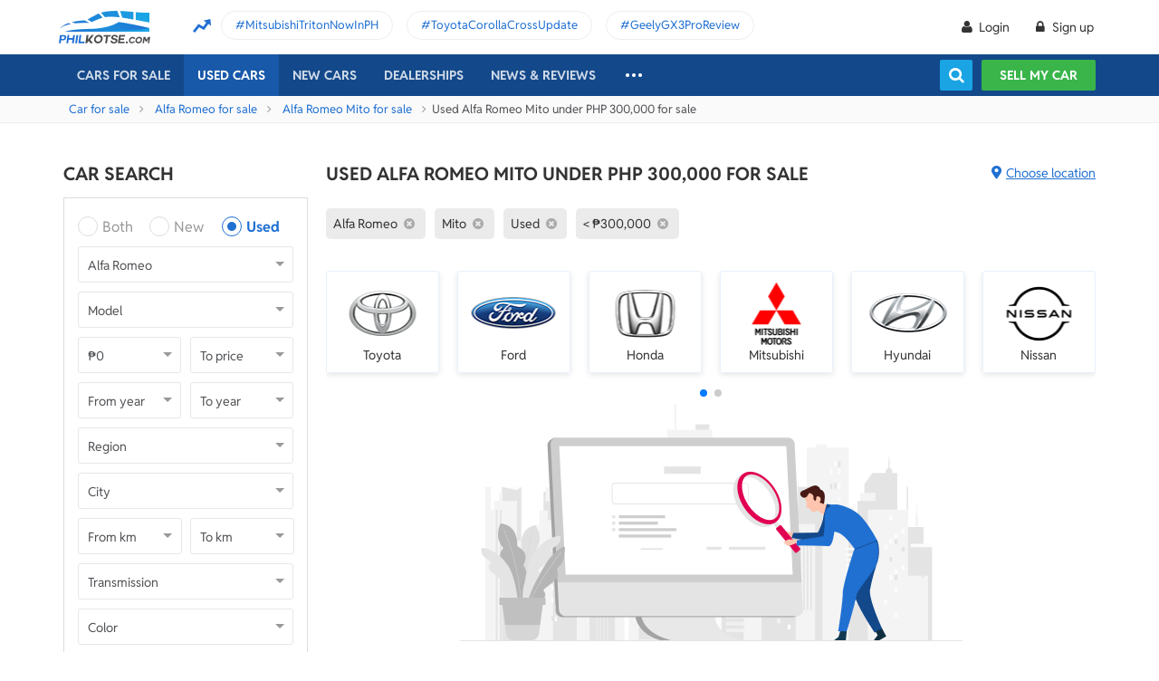

--- FILE ---
content_type: text/html; charset=utf-8
request_url: https://philkotse.com/used-alfa-romeo-mito-for-sale/mlt300000
body_size: 151217
content:
<!DOCTYPE html>
<html lang="en" prefix="og: https://ogp.me/ns#">
<head>
    <meta charset="utf-8" />
    <meta name="viewport" content="width=device-width, initial-scale=1.0">
    <meta http-equiv="Access-Control-Allow-Origin" content="https://www.facebook.com">

    <link href="/favicon.ico?v=2" rel="shortcut icon" type="image/x-icon">
    <link rel="apple-touch-icon" sizes="180x180" href="/apple-touch-icon.png">
    <link rel="icon" type="image/png" sizes="32x32" href="/favicon-32x32.png">
    <link rel="icon" type="image/png" sizes="16x16" href="/favicon-16x16.png">
    <link rel="manifest" href="/site.webmanifest">
    <link rel="mask-icon" href="/safari-pinned-tab.svg" color="#5bbad5">
    <meta name="msapplication-TileColor" content="#da532c">
    <meta name="theme-color" content="#ffffff">

        <title>Used Alfa Romeo Mito under ₱300,000</title>

    <!-- No Index -->
        <meta name="robots" content="index,follow" />

    <!-- Meta Description -->
    <meta name="description" content="Find great deals on Used Alfa Romeo Mito below ₱300,000 by reliable sellers with verified identity and correct information" />

    <meta name="geo.region" content="PH" />
    <meta name="geo.position" content="14.590927;120.990285" />
    <meta name="ICBM" content="14.590927, 120.990285" />
    <meta id="hddFbAppId" property="fb:app_id" content="370242783390234" />
    <meta property="fb:pages" content="399920817012361" />

    <!-- Meta Facebook -->
<meta property="og:site_name" content="philkotse.com" /><meta property="og:title" content="Used Alfa Romeo Mito under ₱300,000" /><meta property="og:type" content="article" /><meta property="og:description" content=" " /><meta property="og:url" content="https://philkotse.com/used-alfa-romeo-mito-for-sale/mlt300000" /><meta property="og:image" content="https://philkotse.com/ContentV2/Web/img/article_thumbnail.jpg" /><meta property="og:image:type" content="image/jpg" /><meta property="og:image:width" content="1200" /><meta property="og:image:height" content="627" />    
<meta name="author" content="Philkotse.com" />    <!-- Meta Alternate -->
<link rel="alternate" href="https://philkotse.com/used-alfa-romeo-mito-for-sale/mlt300000" media="only screen and (max-width: 640px)" /><link rel="alternate" href="https://philkotse.com/used-alfa-romeo-mito-for-sale/mlt300000" media="handheld" /><link rel="alternate" hreflang="en-ph" href="https://philkotse.com/used-alfa-romeo-mito-for-sale/mlt300000"/>    <!-- Meta image preload -->
    <!-- Meta Pagination -->
    

    <!-- Canonical -->
<link rel="canonical" href="https://philkotse.com/used-alfa-romeo-mito-for-sale/mlt300000" />
    <!--Render Css-->
    <link href="/css/styleJqueryUI?v=SIEosHGlRKgxZqqtDZImuis7fy27XABcvPqtwivwr4Q1" rel="preload stylesheet" as="style" onload="this.onload=null;this.rel='stylesheet'"/><noscript><link href="/css/styleJqueryUI?v=SIEosHGlRKgxZqqtDZImuis7fy27XABcvPqtwivwr4Q1" rel="stylesheet"/></noscript>

    <link href="/css/styletheme?v=qBuV6bbfqHLOOCV68-rPqhXK2pmapv6Kmg9eWMAP_y01" rel="preload stylesheet" as="style" onload="this.onload=null;this.rel='stylesheet'"/><noscript><link href="/css/styletheme?v=qBuV6bbfqHLOOCV68-rPqhXK2pmapv6Kmg9eWMAP_y01" rel="stylesheet"/></noscript>

    <link href="/css/styleDOWIcon?v=EOdjTasOEPtJU4_5RsfglOFb7FKjOyfCvf6IH3F53XM1" rel="preload stylesheet" as="style" onload="this.onload=null;this.rel='stylesheet'"/><noscript><link href="/css/styleDOWIcon?v=EOdjTasOEPtJU4_5RsfglOFb7FKjOyfCvf6IH3F53XM1" rel="stylesheet"/></noscript>

    <link href="/css/styleIconChatWeb?v=Z7LqLUPm9mvZjUya75kbigI9T9z1l-KXB-pLiM6OgCs1" rel="preload stylesheet" as="style" onload="this.onload=null;this.rel='stylesheet'"/><noscript><link href="/css/styleIconChatWeb?v=Z7LqLUPm9mvZjUya75kbigI9T9z1l-KXB-pLiM6OgCs1" rel="stylesheet"/></noscript>


    
    <link href="/ScriptsV2/Library/Swiper-6.8.4/swiper-bundle.min.css" rel="preload stylesheet" as="style" onload="this.onload=null;this.rel='stylesheet'"/><noscript><link href="/ScriptsV2/Library/Swiper-6.8.4/swiper-bundle.min.css" rel="stylesheet"/></noscript>

    <link href="/css/stylechosen?v=jDyH3TFymGLXpHMSNlV5b6AtGCaph3tjm3xXequ8Ogc1" rel="preload stylesheet" as="style" onload="this.onload=null;this.rel='stylesheet'"/><noscript><link href="/css/stylechosen?v=jDyH3TFymGLXpHMSNlV5b6AtGCaph3tjm3xXequ8Ogc1" rel="stylesheet"/></noscript>

    <link href="/css/styleListAutoWeb?v=OuPgfywSB79PmGH9a1mFzBiwIPLe43G9Sk18vcPsoHw1" rel="preload stylesheet" as="style" onload="this.onload=null;this.rel='stylesheet'"/><noscript><link href="/css/styleListAutoWeb?v=OuPgfywSB79PmGH9a1mFzBiwIPLe43G9Sk18vcPsoHw1" rel="stylesheet"/></noscript>

    <link href="/css/StyleBanner?v=5I1BFQFpPq8_9FsEC8AeO-ForKVhDtUC1YKIBtCtf-Q1" rel="preload stylesheet" as="style" onload="this.onload=null;this.rel='stylesheet'"/><noscript><link href="/css/StyleBanner?v=5I1BFQFpPq8_9FsEC8AeO-ForKVhDtUC1YKIBtCtf-Q1" rel="stylesheet"/></noscript>

    <link href="/css/styleBoxNeedAdviceWeb?v=zuhKQQb6gBUJf54wwW2GGY565Jhv8nmXrSqqZQQ6tAo1" rel="preload stylesheet" as="style" onload="this.onload=null;this.rel='stylesheet'"/><noscript><link href="/css/styleBoxNeedAdviceWeb?v=zuhKQQb6gBUJf54wwW2GGY565Jhv8nmXrSqqZQQ6tAo1" rel="stylesheet"/></noscript>

    <link href="/css/styleDealerPromosPopupWeb?v=ZgCBHDAMemd4MdpUgf0_FRdRGUnhsVgz5VGMV71nSzU1" rel="preload stylesheet" as="style" onload="this.onload=null;this.rel='stylesheet'"/><noscript><link href="/css/styleDealerPromosPopupWeb?v=ZgCBHDAMemd4MdpUgf0_FRdRGUnhsVgz5VGMV71nSzU1" rel="stylesheet"/></noscript>

    <link href="/css/styleDealerShipFeedbackPopupWeb?v=txry5Wv2V5O8YxBKhy-Saj-urtSRfw_KYnYZNUaL-C01" rel="preload stylesheet" as="style" onload="this.onload=null;this.rel='stylesheet'"/><noscript><link href="/css/styleDealerShipFeedbackPopupWeb?v=txry5Wv2V5O8YxBKhy-Saj-urtSRfw_KYnYZNUaL-C01" rel="stylesheet"/></noscript>

    <link href="/css/styleLeadFormWeb?v=2lRDoRBr39ZHRtkq-QEw9mx0st0K3jqQSA9oUOtVb6I1" rel="preload stylesheet" as="style" onload="this.onload=null;this.rel='stylesheet'"/><noscript><link href="/css/styleLeadFormWeb?v=2lRDoRBr39ZHRtkq-QEw9mx0st0K3jqQSA9oUOtVb6I1" rel="stylesheet"/></noscript>


    <!--End Render Css-->
    <!-- Schema -->
    
        <script type="application/ld+json">
        {
          "@context": "http://schema.org/", 
          "@type": "BreadcrumbList", 
          "itemListElement": [
            { 
              "@type": "ListItem", 
              "position": "1", 
              "name": "Car for sale",
              "item": "https://philkotse.com/cars-for-sale"
            }
            ,
                        { 
                            "@type": "ListItem", 
                            "position": "2", 
                            "name": "Alfa Romeo for sale",
                            "item": "https://philkotse.com/alfa-romeo-for-sale"
                        }
                        ,
                        { 
                            "@type": "ListItem", 
                            "position": "3", 
                            "name": "Alfa Romeo Mito for sale",
                            "item": "https://philkotse.com/alfa-romeo-mito-for-sale"
                        }
                        ,
                        { 
                            "@type": "ListItem", 
                            "position": "4", 
                            "name": "Used Alfa Romeo Mito under PHP 300,000 for sale",
                            "item": "https://philkotse.com/used-alfa-romeo-mito-for-sale/mlt300000"
                        }
                        
          ]
        }
        </script>
        
    <!-- End Schema -->
    <!-- MePuzz -->
    <!-- MePuzz start -->
<!--<script>
    (function (i, s, o, g, r, a, m) {
        i['MePuzzAnalyticsObject'] = r; i[r] = i[r] || function () {
            (i[r].q = i[r].q || []).push(arguments);
        }, i[r].l = 1 * new Date(); a = s.createElement(o),
            m = s.getElementsByTagName(o)[0]; a.async = 1; a.src = g;
        m.parentNode.insertBefore(a, m);
    })(window, document, 'script', 'https://mepuzz.com/sdk/v2/MePuzzSDK4Phil.js', 'mePuzz');
    mePuzz('setAppId', 'OVpeBKv46j');
    mePuzz('track', 'pageview');
</script>-->
<!-- MePuzz end -->

    <script defer src="/ScriptsV2/Library/firebasejs/7.14.4/firebase-app.js" ></script>
 
    <script defer src="/ScriptsV2/Library/firebasejs/7.14.4/firebase-messaging.js" ></script>
 

    <!-- Google Tag Manager Head-->
    
<link rel="preconnect" href="https://www.google-analytics.com">
<link rel="preconnect" href="https://www.googletagmanager.com">

<link rel="preconnect" href="https://apis.google.com">




<link rel="preconnect" href="https://onesignal.com">
<link rel="preconnect" href="https://cdn.onesignal.com">
<link rel="preconnect" href="https://log.philkotse.com">

    <!-- Content GTM -->
    <!-- End Content GTM -->
    <!-- Google Tag Manager -->
    <script>
        (function (w, d, s, l, i) {
            w[l] = w[l] || []; w[l].push({
                'gtm.start':
                    new Date().getTime(), event: 'gtm.js'
            }); var f = d.getElementsByTagName(s)[0],
                j = d.createElement(s), dl = l != 'dataLayer' ? '&l=' + l : ''; j.async = true; j.src =
                    'https://www.googletagmanager.com/gtm.js?id=' + i + dl; f.parentNode.insertBefore(j, f);
        })(window, document, 'script', 'dataLayer', 'GTM-NJGVVXD');</script>
    <!-- End Google Tag Manager -->


    <!-- Firebase -->
    
<script>
    // Your web app's Firebase configuration
    var firebaseConfig = {
        apiKey: "AIzaSyCh5hCqtzzvIbkzN-ah8dJI_1LUAb-QXaI",
        authDomain: "philkotse.firebaseapp.com",
        databaseURL: "https://philkotse.firebaseio.com",
        projectId: "philkotse",
        storageBucket: "philkotse.appspot.com",
        messagingSenderId: "27998486496",
        appId: "1:27998486496:web:87d17ddb7acd80753b7585",
        measurementId: "G-W4JW1W9PX6"
    };
</script>

    <!-- Google Adsense -->
    
    <!-- End Google Adsense -->

</head>
<body>
    <!-- Google Tag Manager Body-->
    
    <!-- Google Tag Manager (noscript) -->
    <noscript>
        <iframe src="https://www.googletagmanager.com/ns.html?id=GTM-NJGVVXD"
                height="0" width="0" style="display:none;visibility:hidden"></iframe>
    </noscript>
    <!-- End Google Tag Manager (noscript) -->


    <div id="wr_wrapper">
        

<!--header and menu top-->
<div class="header-fix fix-theme-old" style="height: 106px;">
    <div class="header" id="header">
        <!--headtop-->
        <div class="header-top">
            <div class="container">
                <a href="/" class="logo">
                    <img width="102"
                         height="36"
                         data-src="/ContentV2/Web/img/logo-philkotse.png"
                         alt="Buy and Sell cars philippines"
                         title="Philkotse - Buy and Sell Cars"
                         class="lozad" />
                </a>
                    <div class="box-spotlight-new">
        <div class="item-spotlight-new">
            <span class="title" title="Spotlight"> Spotlight: </span>
                <a title="MitsubishiTritonNowInPH" href="https://philkotse.com/new-releases/mitsubishi-triton-launch-philippines-15529">MitsubishiTritonNowInPH </a>
                <a title="ToyotaCorollaCrossUpdate" href="https://philkotse.com/new-releases/2024-toyota-corolla-cross-refresh-debut-asean-15571">ToyotaCorollaCrossUpdate </a>
                <a title="GeelyGX3ProReview" href="https://philkotse.com/car-review/geely-gx3-pro-philippines-rv451">GeelyGX3ProReview </a>
        </div>
    </div>

            </div>
        </div>
        <!--navi top-->
        <div class="navi">
            <div class="container">
                

<ul class="menu-top">
    <!-- Logo (display when scroll down & header neo) -->
    <li>
        <a href="/" class="logo-white">
            <img width="102"
                 height="36"
                 data-src="/ContentV2/Web/img/logo-philkotse-white.png"
                 alt="Buy and Sell cars philippines"
                 title="Philkotse - Buy and Sell Cars"
                 class="lozad" />
        </a>
    </li>

    <!-- Cars For Sale -->
    <li class="car-for-sale">
        <a id="nav_car" href="/cars-for-sale" class="">Cars For Sale</a>
            <div class="sub-menu-car-for-sale" id="menu_brand">
        <div class="container">
            <ul class="list-brand brandall-car">
                    <li class="i-toyota">
                        <a href="/toyota-for-sale" title="Toyota for sale">
                            <span class="name"></span>
                            <span class="text-ellipsis"> Toyota</span>
                        </a>
                    </li>
                    <li class="i-ford">
                        <a href="/ford-for-sale" title="Ford for sale">
                            <span class="name"></span>
                            <span class="text-ellipsis"> Ford</span>
                        </a>
                    </li>
                    <li class="i-mitsubishi">
                        <a href="/mitsubishi-for-sale" title="Mitsubishi for sale">
                            <span class="name"></span>
                            <span class="text-ellipsis"> Mitsubishi</span>
                        </a>
                    </li>
                    <li class="i-honda">
                        <a href="/honda-for-sale" title="Honda for sale">
                            <span class="name"></span>
                            <span class="text-ellipsis"> Honda</span>
                        </a>
                    </li>
                    <li class="i-hyundai">
                        <a href="/hyundai-for-sale" title="Hyundai for sale">
                            <span class="name"></span>
                            <span class="text-ellipsis"> Hyundai</span>
                        </a>
                    </li>
                    <li class="i-nissan">
                        <a href="/nissan-for-sale" title="Nissan for sale">
                            <span class="name"></span>
                            <span class="text-ellipsis"> Nissan</span>
                        </a>
                    </li>
                    <li class="i-chevrolet">
                        <a href="/chevrolet-for-sale" title="Chevrolet for sale">
                            <span class="name"></span>
                            <span class="text-ellipsis"> Chevrolet</span>
                        </a>
                    </li>
                    <li class="i-subaru">
                        <a href="/subaru-for-sale" title="Subaru for sale">
                            <span class="name"></span>
                            <span class="text-ellipsis"> Subaru</span>
                        </a>
                    </li>
                    <li class="i-suzuki">
                        <a href="/suzuki-for-sale" title="Suzuki for sale">
                            <span class="name"></span>
                            <span class="text-ellipsis"> Suzuki</span>
                        </a>
                    </li>
                    <li class="i-kia">
                        <a href="/kia-for-sale" title="Kia for sale">
                            <span class="name"></span>
                            <span class="text-ellipsis"> Kia</span>
                        </a>
                    </li>
                    <li class="i-isuzu">
                        <a href="/isuzu-for-sale" title="Isuzu for sale">
                            <span class="name"></span>
                            <span class="text-ellipsis"> Isuzu</span>
                        </a>
                    </li>
                    <li class="i-mazda">
                        <a href="/mazda-for-sale" title="Mazda for sale">
                            <span class="name"></span>
                            <span class="text-ellipsis"> Mazda</span>
                        </a>
                    </li>
            </ul>
            <a href="/cars-for-sale" class="more">View All Car For Sale <i class="icon-angle-circled-right"></i></a>
        </div>
    </div>

    </li>

    <!-- Used Cars -->
    <li >
        <a href="/used-cars-for-sale" class="active">Used cars</a>

        <ul class="sub-menu-new">
            
            <li>
                <a class="cursor-default " href="javascript:void(0)">By Body Type</a>
                    <div class="sub-menu-new-level-2">
                        <ul class="list">
                            <li>
                                <a class="" href="/used-cars-suv-for-sale" title="Used suv for sale philippines">SUV</a>
                                <a class="" href="/used-cars-sedan-for-sale" title="Second hand sedan for sale">Sedan</a>
                                <a class="" href="/used-cars-hatchback-for-sale" title="Used hatchback cars for sale">Hatchback</a>
                                <a class="" href="/used-cars-van-for-sale" title="2nd hand van for sale">Van</a>
                                <a class="" href="/used-cars-minivan-for-sale" title="Second hand mini van for sale">Minivan</a>
                                <a class="" href="/used-cars-truck-for-sale" title="Second hand pickup for sale">Truck</a>
                                <a class="" href="/used-cars-mpv-for-sale" title="Second hand mpv for sale">MPV</a>
                            </li>
                        </ul>
                    </div>

            </li>
            <li>
                <a class="cursor-default " href="javascript:void(0)">By Price Range</a>
                    <div class="sub-menu-new-level-2">
                        <ul class="list">
                            <li>
                                <a class="" href="/used-cars-for-sale/mlt1000000" title="Cars for sale below ₱1.000.000">Under ₱1.000.000</a>
                                <a class="" href="/used-cars-for-sale/mlt500000" title="Cars for sale car under 500k">Under ₱500.000</a>
                                <a class="" href="/used-cars-for-sale/mlt300000" title="Used cars for sale philippines below 300k">Under ₱300.000</a>
                                <a class="" href="/used-cars-for-sale/mlt250000" title="Used cars for sale philippines below 250k">Under ₱250.000</a>
                                <a class="" href="/used-cars-for-sale/mlt200000" title="Used cars for sale philippines below 200k">Under ₱200.000</a>
                                <a class="" href="/used-cars-for-sale/mlt150000" title="2nd hand cars worth 150k">Under ₱150.000</a>
                                <a class="" href="/used-cars-for-sale/mlt100000" title="Used cars for sale philippines below 100k">Under ₱100.000</a>
                            </li>
                        </ul>
                    </div>

            </li>
            <li>
                <a class="cursor-default " href="javascript:void(0)">By Location</a>
                    <div class="sub-menu-new-level-2">
                        <ul class="list">
                            <li>
                                <a class="" href="/used-cars-for-sale-in-cagayan" title="Used car for sale in Cagayan">Cagayan</a>
                                <a class="" href="/used-cars-for-sale-in-pampanga" title="Used car for sale in Pampanga">Pampanga</a>
                                <a class="" href="/used-cars-for-sale-in-cebu" title="Used car for sale in Cebu">Cebu</a>
                                <a class="" href="/used-cars-for-sale-in-iloilo" title="Used car for sale in Iloilo">Iloilo</a>
                                <a class="" href="/used-cars-for-sale-in-metro-manila" title="Used car for sale in Metro Manila">Metro Manila</a>
                                <a class="" href="/used-cars-for-sale-in-baguio-benguet" title="Used car for sale in Baguio Benguet">Baguio Benguet</a>
                                <a class="" href="/used-cars-for-sale-in-pangasinan" title="Used car for sale in Pangasinan">Pangasinan</a>
                            </li>
                        </ul>
                    </div>

            </li>
            
            
        </ul>
    </li>

    <!-- Repossessed Cars -->
    

    <!-- Car Guide -->
        <li class="menu-new-car-new">
            <a href="/car-prices-philippines" class="">New cars</a>

            <ul class="sub-menu-new">
                <!-- Car Price -->
                <li>
                    <a href="/car-prices-philippines" class="">Car price</a>
                    <div class="sub-menu-new-level-2">
                        <ul class="list">
                                    <li>
                                        <a class="" href="/toyota-philippines-price-list">Toyota</a>
                                    </li>
                                    <li>
                                        <a class="" href="/mitsubishi-philippines-price-list">Mitsubishi</a>
                                    </li>
                                    <li>
                                        <a class="" href="/honda-philippines-price-list">Honda</a>
                                    </li>
                                    <li>
                                        <a class="" href="/hyundai-philippines-price-list">Hyundai</a>
                                    </li>
                                    <li>
                                        <a class="" href="/isuzu-philippines-price-list">Isuzu</a>
                                    </li>
                                    <li>
                                        <a class="" href="/mg-philippines-price-list">MG</a>
                                    </li>
                                    <li>
                                        <a class="" href="/chery-philippines-price-list">Chery</a>
                                    </li>
                                    <li>
                                        <a class="" href="/kia-philippines-price-list">Kia</a>
                                    </li>
                                    <li>
                                        <a class="" href="/ford-philippines-price-list">Ford</a>
                                    </li>
                                    <li>
                                        <a class="" href="/nissan-philippines-price-list">Nissan</a>
                                    </li>
                                    <li>
                                        <a class="" href="/mazda-philippines-price-list">Mazda</a>
                                    </li>
                                    <li>
                                        <a class="" href="/suzuki-philippines-price-list">Suzuki</a>
                                    </li>
                                    <li>
                                        <a class="" href="/bmw-philippines-price-list">BMW</a>
                                    </li>
                                    <li>
                                        <a class="" href="/mercedes-benz-philippines-price-list">Mercedes-Benz</a>
                                    </li>
                                    <li>
                                        <a class="" href="/jeep-philippines-price-list">Jeep</a>
                                    </li>
                            <li class="i-more-new">
                                <a href="/car-prices-philippines">
                                    All Brands »
                                </a>
                            </li>
                        </ul>
                    </div>
                </li>
                <!-- Car Promo -->
                <li>
                    <a href="/all-promotions-in-the-philippines" class="">Car promos</a>
                </li>
            </ul>

        </li>
    <li>
        <a href="/auto-dealerships-in-the-philippines" class="">Dealerships</a>
    </li>
    

    <!-- News & Reviews -->
    <li>
        <a href="javascript:void(0);" class="cursor-default">News & reviews</a>
        <ul class="sub-menu-new">
            <!-- Car Reviews -->
                <li>
                    <a href="/car-review" class="">Car Reviews</a>
                            <div class="sub-menu-new-level-2">
                                <ul class="list">
                                        <li>
                                            <a class="" href="/car-review-toyota">Toyota</a>
                                        </li>
                                        <li>
                                            <a class="" href="/car-review-honda">Honda</a>
                                        </li>
                                        <li>
                                            <a class="" href="/car-review-mitsubishi">Mitsubishi</a>
                                        </li>
                                        <li>
                                            <a class="" href="/car-review-ford">Ford</a>
                                        </li>
                                        <li>
                                            <a class="" href="/car-review-hyundai">Hyundai</a>
                                        </li>
                                        <li>
                                            <a class="" href="/car-review-isuzu">Isuzu</a>
                                        </li>
                                        <li>
                                            <a class="" href="/car-review-suzuki">Suzuki</a>
                                        </li>
                                        <li>
                                            <a class="" href="/car-review-nissan">Nissan</a>
                                        </li>
                                        <li>
                                            <a class="" href="/car-review-kia">Kia</a>
                                        </li>
                                        <li>
                                            <a class="" href="/car-review-mazda">Mazda</a>
                                        </li>
                                    <li><a href="/car-review">All Brands</a></li>
                                </ul>
                            </div>

                </li>
            <!-- Car Comparison -->
            <li>
                <a href="/car-comparison" class="">Car Comparisons</a>
            </li>
            <!-- Car News -->
            <li>
                <a href="/news" class="">Car News</a>
                <div class="sub-menu-new-level-2">
                    <ul class="list">
                                <li>
                                    <a class="" href="/news/market-news">Market News</a>
                                </li>
                                <li>
                                    <a class="" href="/news/new-releases">New Releases</a>
                                </li>
                                <li>
                                    <a class="" href="/news/car-events">Car Events</a>
                                </li>
                    </ul>
                </div>
            </li>
            <!-- Tips & Advice -->
            <li>
                <a href="/tips-advice" class="">Tips & Advice</a>
                <div class="sub-menu-new-level-2">
                    <ul class="list">
                        <li><a href="/tips-advice/list-ticles" class="">List-ticles</a></li>
                                <li>
                                    <a class="" href="/tips-advice/car-buying-and-selling">Car Buying &amp; Selling</a>
                                </li>
                                <li>
                                    <a class="" href="/tips-advice/car-maintenance">Car Maintenance</a>
                                </li>
                                <li>
                                    <a class="" href="/tips-advice/safe-driving">Safe Driving</a>
                                </li>
                    </ul>
                </div>
            </li>
            <!-- Car Videos -->
            <li><a href="/video" class="">Car Videos</a></li>
            <!-- E-Magazine -->
            <li><a href="/magazine" class="">E-Magazine</a></li>
            <li></li>
        </ul>
    </li>
    <!-- car insurance -->
    

    <!-- Dealerships & Promos -->
    

    <!-- ... -->
    <li class="more-menu">
        <ul class="sub-menu-new">
            
            <li>
                <a href="/become-a-partner" rel="nofollow">Become Our Partner</a>
            </li>
            <li>
                <a href="/loan-calculator" class="">Loan Calculator</a>
            </li>
            <li>
                <a href="/car-insurance" class="">Car Insurance</a>
            </li>
            
            

            <!-- Used Cars (display when scroll down & header neo) -->
            
        </ul>
    </li>

    <!-- Icon Search -->
    <li class="search-fix">
        <span class="icon-show-search"></span>
    </li>
</ul>




                <div class="right-menu">
                    <div class="box-acc" id="box-user"></div>
                    <!--Search suggestion-->
                    <div class="box-search-h">
                        <span class="btn-search" id="show-tab-search-text"></span>
                        <div class="box-search-head">
                            <input class="input-text input-search-suggestion ui-autocomplete-input" id="txtKeywordSearchHome" placeholder="search by keywords" type="text" />
                            <div class="btn-search-text" id="searchAutoText"></div>
                        </div>
                    </div>
                    <!--End -->
                    <a href="/sell-car" class="btn-sell-mycar ss-slab">
                        Sell my car
                        <span class="tootip">
                            Tip: Creating a listing on
                            <strong>Philkotse.com</strong> will help your
                            car reach nearly <strong>
                                300 potential
                                buyers within the first week!
                            </strong>
                        </span>
                    </a>
                </div>
            </div>
        </div>
    </div>
</div>
<div class="" id="position_menu"></div>
<!--end header and menu top-->

        <div id="fix_height">
            


<input type="hidden" id="hddSearchInfo" name="hddSearchInfo" value="{&quot;BrandId&quot;:2,&quot;ModelId&quot;:65,&quot;VersionId&quot;:0,&quot;Version&quot;:&quot;&quot;,&quot;PriceId&quot;:0.0,&quot;MinPrice&quot;:0,&quot;MaxPrice&quot;:300000,&quot;MinYear&quot;:null,&quot;MaxYear&quot;:null,&quot;SecondHandId&quot;:3,&quot;SecondHandCode&quot;:&quot;used&quot;,&quot;CityId&quot;:0,&quot;NumOfKmMin&quot;:null,&quot;NumOfKmMax&quot;:null,&quot;TransmissionId&quot;:0,&quot;TransmissionCode&quot;:null,&quot;ColorId&quot;:0,&quot;ColorCode&quot;:null,&quot;TypeId&quot;:0,&quot;TypeCode&quot;:null,&quot;YearId&quot;:0}" />
<input type="hidden" id="hddBannerPage" value="2" />
<input type="hidden" id="hddBannerPosition_ListingSpotlight1" value="30" />
<input type="hidden" id="hddIsValidToDisplay_ListingSpotlight1" value="False" />
<input type="hidden" id="hddArrangeId" value="0" />
<input type="hidden" id="hddPageIndex" value="1" />
<input type="hidden" id="hddMaxPageIndex" value="0" />
<input type="hidden" id="hddAbsoluteUrl" value="/used-alfa-romeo-mito-for-sale/mlt300000" />
<input type="hidden" id="hddAbsoluteUrlForInfiniteScroll" value="infinite-scroll/used-alfa-romeo-mito-for-sale/mlt300000" />

<!-- breadcrumb -->
<div class="breadcrumb"><div class="container" > <a href="/cars-for-sale" title="Car for sale" class="alink">Car for sale</a><a href="/alfa-romeo-for-sale" title="Alfa Romeo for sale" class="alink">Alfa Romeo for sale</a><a href="/alfa-romeo-mito-for-sale" title="Alfa Romeo Mito for sale" class="alink">Alfa Romeo Mito for sale</a><span>Used Alfa Romeo Mito under PHP 300,000 for sale</div></div>
<!-- end breadcrumb -->

<div id="wrapper">
    <div class="container">
        <!-- Listing_Top_1 (Banner CMS) -->
        

        <div class="content mt-40">
            <!--Box Left-->
            <div class="a-column left-list">
                <!-- Box Search -->
                <h2 class="heading">Car Search</h2>
<div class="box-search-advance">
    <ul id="boxSearchLeft" class="form-search-a chosen-popup">
        <li>
            <div class="radio">
                <input id="condition-both" name="rdConditionSearchAutoListing" type="radio"  value="0" />
                <label for="condition-both" class="radio-label">Both</label>
            </div>
            <div class="radio">
                <input id="condition-new" name="rdConditionSearchAutoListing" type="radio"  value="2" />
                <label for="condition-new" class="radio-label">New</label>
            </div>
            <div class="radio">
                <input id="condition-used" name="rdConditionSearchAutoListing" type="radio" checked value="3" />
                <label for="condition-used" class="radio-label">Used</label>
            </div>
        </li>
        <li>
            <div class="custom-select-a">
                <select id="comboboxBrandSearchAutoListing" class="select-box chosen-select" onchange="ComboboxCommons.GenerateModel(this.value, 'comboboxModelSearchAutoListing');">
                    <option value="0">Brand</option>
                        <option data-alias="abarth"  value="118">Abarth</option>
                        <option data-alias="acura"  value="1">Acura</option>
                        <option data-alias="alfa-romeo" selected value="2">Alfa Romeo</option>
                        <option data-alias="asia-motors"  value="74">Asia Motors</option>
                        <option data-alias="aston-martin"  value="3">Aston Martin</option>
                        <option data-alias="audi"  value="4">Audi</option>
                        <option data-alias="baic"  value="49">BAIC</option>
                        <option data-alias="bmw"  value="6">BMW</option>
                        <option data-alias="byd"  value="50">BYD</option>
                        <option data-alias="bajaj"  value="124">Bajaj</option>
                        <option data-alias="bentley"  value="5">Bentley</option>
                        <option data-alias="cadillac"  value="7">Cadillac</option>
                        <option data-alias="chana"  value="51">Chana</option>
                        <option data-alias="changan"  value="121">Changan</option>
                        <option data-alias="chery"  value="8">Chery</option>
                        <option data-alias="chevrolet"  value="9">Chevrolet</option>
                        <option data-alias="chrysler"  value="10">Chrysler</option>
                        <option data-alias="citroen"  value="81">Citroen</option>
                        <option data-alias="daewoo"  value="11">Daewoo</option>
                        <option data-alias="daihatsu"  value="12">Daihatsu</option>
                        <option data-alias="dodge"  value="13">Dodge</option>
                        <option data-alias="dong-feng"  value="52">Dong Feng</option>
                        <option data-alias="faw"  value="53">FAW</option>
                        <option data-alias="ferrari"  value="14">Ferrari</option>
                        <option data-alias="fiat"  value="15">Fiat</option>
                        <option data-alias="ford"  value="16">Ford</option>
                        <option data-alias="foton"  value="17">Foton</option>
                        <option data-alias="freightliner"  value="204">Freightliner</option>
                        <option data-alias="fruehauf"  value="202">Fruehauf</option>
                        <option data-alias="fuel-tanker-trailer"  value="203">Fuel Tanker Trailer</option>
                        <option data-alias="fuso"  value="122">Fuso</option>
                        <option data-alias="gac"  value="114">GAC</option>
                        <option data-alias="gaz"  value="113">Gaz</option>
                        <option data-alias="geely"  value="54">Geely</option>
                        <option data-alias="gmc"  value="18">Gmc</option>
                        <option data-alias="golden-dragon"  value="55">Golden Dragon</option>
                        <option data-alias="great-wall-motor"  value="56">Great Wall Motor</option>
                        <option data-alias="haima"  value="57">Haima</option>
                        <option data-alias="hino"  value="123">Hino</option>
                        <option data-alias="honda"  value="19">Honda</option>
                        <option data-alias="hummer"  value="20">Hummer</option>
                        <option data-alias="hyundai"  value="21">Hyundai</option>
                        <option data-alias="infiniti"  value="88">Infiniti</option>
                        <option data-alias="international"  value="205">International</option>
                        <option data-alias="isuzu"  value="22">Isuzu</option>
                        <option data-alias="jac"  value="59">JAC</option>
                        <option data-alias="jmc"  value="61">JMC</option>
                        <option data-alias="jaguar"  value="23">Jaguar</option>
                        <option data-alias="jeep"  value="24">Jeep</option>
                        <option data-alias="jetour"  value="212">Jetour</option>
                        <option data-alias="jinbei"  value="60">Jinbei</option>
                        <option data-alias="joylong"  value="62">Joylong</option>
                        <option data-alias="kaicene"  value="119">Kaicene</option>
                        <option data-alias="kawasaki"  value="206">Kawasaki</option>
                        <option data-alias="kia"  value="25">Kia</option>
                        <option data-alias="king-long"  value="63">King Long</option>
                        <option data-alias="komatsu"  value="207">Komatsu</option>
                        <option data-alias="lamborghini"  value="64">Lamborghini</option>
                        <option data-alias="land-rover"  value="26">Land Rover</option>
                        <option data-alias="lexus"  value="27">Lexus</option>
                        <option data-alias="lifan"  value="65">Lifan</option>
                        <option data-alias="lincoln"  value="28">Lincoln</option>
                        <option data-alias="lotus"  value="66">Lotus</option>
                        <option data-alias="lynk-co"  value="215">Lynk &amp; Co</option>
                        <option data-alias="mg"  value="33">MG</option>
                        <option data-alias="mahindra"  value="29">Mahindra</option>
                        <option data-alias="maserati"  value="67">Maserati</option>
                        <option data-alias="maxus"  value="116">Maxus</option>
                        <option data-alias="mazda"  value="30">Mazda</option>
                        <option data-alias="mclaren"  value="92">McLaren</option>
                        <option data-alias="mercedes-benz"  value="31">Mercedes-Benz</option>
                        <option data-alias="mercury"  value="32">Mercury</option>
                        <option data-alias="mini"  value="34">Mini</option>
                        <option data-alias="mitsubishi"  value="35">Mitsubishi</option>
                        <option data-alias="morgan"  value="68">Morgan</option>
                        <option data-alias="nissan"  value="36">Nissan</option>
                        <option data-alias="omoda"  value="213">Omoda</option>
                        <option data-alias="opel"  value="37">Opel</option>
                        <option data-alias="peugeot"  value="38">Peugeot</option>
                        <option data-alias="porsche"  value="39">Porsche</option>
                        <option data-alias="proton"  value="40">Proton</option>
                        <option data-alias="ram"  value="112">Ram</option>
                        <option data-alias="renault"  value="111">Renault</option>
                        <option data-alias="rolls-royce"  value="71">Rolls-Royce</option>
                        <option data-alias="saab"  value="110">Saab</option>
                        <option data-alias="scion"  value="41">Scion</option>
                        <option data-alias="shacman"  value="120">Shacman</option>
                        <option data-alias="sinotruk"  value="201">Sinotruk</option>
                        <option data-alias="smart"  value="72">Smart</option>
                        <option data-alias="ssangyong"  value="42">SsangYong</option>
                        <option data-alias="stewart-stevenson"  value="210">Stewart &amp; Stevenson</option>
                        <option data-alias="subaru"  value="43">Subaru</option>
                        <option data-alias="suzuki"  value="44">Suzuki</option>
                        <option data-alias="tcm"  value="208">TCM</option>
                        <option data-alias="tadano"  value="115">Tadano</option>
                        <option data-alias="tata"  value="45">Tata</option>
                        <option data-alias="tesla"  value="117">Tesla</option>
                        <option data-alias="toyota"  value="46">Toyota</option>
                        <option data-alias="vinfast"  value="216">Vinfast</option>
                        <option data-alias="volkswagen"  value="47">Volkswagen</option>
                        <option data-alias="volvo"  value="48">Volvo</option>
                        <option data-alias="xgma"  value="209">XGMA</option>
                </select>
            </div>
        </li>
        <li>
            <div class="custom-select-a">
                <input type="hidden" id="hddModelId" value="65" />

                <select id="comboboxModelSearchAutoListing" class="select-box chosen-select">
                    <option selected value="0">Model</option>
                </select>
            </div>
        </li>
        
        <li>
            <div class="row">
                <div class="col-6">
                    <div class="custom-select-a">
                        <select id="min_price" class="select-box disable_search">
                            <option value="0">From price</option>
                                <option selected value="₱0">  ₱0</option>
                                <option  value="‎₱250,000">  ‎₱250,000</option>
                                <option  value="‎₱500,000">  ‎₱500,000</option>
                                <option  value="‎₱750,000">  ‎₱750,000</option>
                                <option  value="‎₱1,000,000">  ‎₱1,000,000</option>
                                <option  value="‎‎₱2,000,000">  ‎‎₱2,000,000</option>
                                <option  value="‎‎₱3,000,000">  ‎‎₱3,000,000</option>
                                <option  value="‎‎₱5,000,000">  ‎‎₱5,000,000</option>
                                <option  value="‎‎₱8,000,000">  ‎‎₱8,000,000</option>
                        </select>

                    </div>
                </div>
                <div class="col-6">
                    <div class="custom-select-a">
                        <select id="max_price" class="select-box disable_search">
                            <option value="0">To price</option>
                                <option  value="‎₱250,000">  ‎₱250,000</option>
                                <option  value="‎₱500,000">  ‎₱500,000</option>
                                <option  value="‎₱750,000">  ‎₱750,000</option>
                                <option  value="‎₱1,000,000">  ‎₱1,000,000</option>
                                <option  value="‎‎₱2,000,000">  ‎‎₱2,000,000</option>
                                <option  value="‎‎₱3,000,000">  ‎‎₱3,000,000</option>
                                <option  value="‎‎₱5,000,000">  ‎‎₱5,000,000</option>
                                <option  value="‎‎₱8,000,000">  ‎‎₱8,000,000</option>
                                <option  value="‎‎&gt; ₱8,000,000">  ‎‎> ₱8,000,000</option>
                        </select>
                    </div>
                </div>
            </div>
        </li>
        <li>
            <div class="row">
                <div class="col-6">
                    <div class="custom-select-a">
                        <select id="min_year" class="select-box disable_search">
                            <option value="0">From year</option>

                                <option  value="2027">2027</option>
                                <option  value="2026">2026</option>
                                <option  value="2025">2025</option>
                                <option  value="2024">2024</option>
                                <option  value="2023">2023</option>
                                <option  value="2022">2022</option>
                                <option  value="2021">2021</option>
                                <option  value="2020">2020</option>
                                <option  value="2019">2019</option>
                                <option  value="2018">2018</option>
                                <option  value="2017">2017</option>
                                <option  value="2016">2016</option>
                                <option  value="2015">2015</option>
                                <option  value="2014">2014</option>
                                <option  value="2013">2013</option>
                                <option  value="2012">2012</option>
                                <option  value="2011">2011</option>
                                <option  value="2010">2010</option>
                                <option  value="2009">2009</option>
                                <option  value="2008">2008</option>
                                <option  value="2007">2007</option>
                                <option  value="2006">2006</option>
                                <option  value="2005">2005</option>
                                <option  value="2004">2004</option>
                                <option  value="2003">2003</option>
                                <option  value="2002">2002</option>
                                <option  value="2001">2001</option>
                                <option  value="2000">2000</option>
                                <option  value="1999">1999</option>
                                <option  value="1998">1998</option>
                                <option  value="1997">1997</option>
                                <option  value="1996">1996</option>
                                <option  value="1995">1995</option>
                                <option  value="1994">1994</option>
                                <option  value="1993">1993</option>
                                <option  value="1992">1992</option>
                                <option  value="1991">1991</option>
                                <option  value="1990">1990</option>
                        </select>

                    </div>
                </div>
                <div class="col-6">
                    <div class="custom-select-a">
                        <select id="max_year" class="select-box disable_search">
                            <option value="0">To year</option>
                                <option  value="2027">2027</option>
                                <option  value="2026">2026</option>
                                <option  value="2025">2025</option>
                                <option  value="2024">2024</option>
                                <option  value="2023">2023</option>
                                <option  value="2022">2022</option>
                                <option  value="2021">2021</option>
                                <option  value="2020">2020</option>
                                <option  value="2019">2019</option>
                                <option  value="2018">2018</option>
                                <option  value="2017">2017</option>
                                <option  value="2016">2016</option>
                                <option  value="2015">2015</option>
                                <option  value="2014">2014</option>
                                <option  value="2013">2013</option>
                                <option  value="2012">2012</option>
                                <option  value="2011">2011</option>
                                <option  value="2010">2010</option>
                                <option  value="2009">2009</option>
                                <option  value="2008">2008</option>
                                <option  value="2007">2007</option>
                                <option  value="2006">2006</option>
                                <option  value="2005">2005</option>
                                <option  value="2004">2004</option>
                                <option  value="2003">2003</option>
                                <option  value="2002">2002</option>
                                <option  value="2001">2001</option>
                                <option  value="2000">2000</option>
                                <option  value="1999">1999</option>
                                <option  value="1998">1998</option>
                                <option  value="1997">1997</option>
                                <option  value="1996">1996</option>
                                <option  value="1995">1995</option>
                                <option  value="1994">1994</option>
                                <option  value="1993">1993</option>
                                <option  value="1992">1992</option>
                                <option  value="1991">1991</option>
                                <option  value="1990">1990</option>
                        </select>
                    </div>
                </div>
            </div>
        </li>
        <li>
            <div class="custom-select-a">
                <select id="comboboxRegionSearchAutoListing" class="select-box chosen-select" onchange="ComboboxCommons.GenerateCity(this.value, 'comboboxCitySearchAutoListing');">
                    <option value="0">Region</option>
                        <option data-alias="abra"  value="1">Abra</option>
                        <option data-alias="agusan-del-norte"  value="2">Agusan del Norte</option>
                        <option data-alias="agusan-del-sur"  value="3">Agusan del Sur</option>
                        <option data-alias="aklan"  value="4">Aklan</option>
                        <option data-alias="albay"  value="5">Albay</option>
                        <option data-alias="antique"  value="6">Antique</option>
                        <option data-alias="apayao"  value="7">Apayao</option>
                        <option data-alias="r-aurora"  value="8">Aurora</option>
                        <option data-alias="basilan"  value="9">Basilan</option>
                        <option data-alias="bataan"  value="10">Bataan</option>
                        <option data-alias="batanes"  value="11">Batanes</option>
                        <option data-alias="batangas"  value="12">Batangas</option>
                        <option data-alias="benguet"  value="13">Benguet</option>
                        <option data-alias="r-biliran"  value="14">Biliran</option>
                        <option data-alias="bohol"  value="15">Bohol</option>
                        <option data-alias="bukidnon"  value="16">Bukidnon</option>
                        <option data-alias="bulacan"  value="17">Bulacan</option>
                        <option data-alias="cagayan"  value="18">Cagayan</option>
                        <option data-alias="camarines-norte"  value="19">Camarines Norte</option>
                        <option data-alias="camarines-sur"  value="20">Camarines Sur</option>
                        <option data-alias="camiguin"  value="21">Camiguin</option>
                        <option data-alias="capiz"  value="22">Capiz</option>
                        <option data-alias="catanduanes"  value="23">Catanduanes</option>
                        <option data-alias="cavite"  value="24">Cavite</option>
                        <option data-alias="cebu"  value="25">Cebu</option>
                        <option data-alias="cotabato"  value="27">Cotabato</option>
                        <option data-alias="davao-occidental"  value="30">Davao Occidental</option>
                        <option data-alias="davao-oriental"  value="31">Davao Oriental</option>
                        <option data-alias="davao-de-oro"  value="26">Davao de Oro</option>
                        <option data-alias="davao-del-norte"  value="28">Davao del Norte</option>
                        <option data-alias="davao-del-sur"  value="29">Davao del Sur</option>
                        <option data-alias="dinagat-islands"  value="32">Dinagat Islands</option>
                        <option data-alias="eastern-samar"  value="33">Eastern Samar</option>
                        <option data-alias="guimaras"  value="34">Guimaras</option>
                        <option data-alias="ifugao"  value="35">Ifugao</option>
                        <option data-alias="ilocos-norte"  value="36">Ilocos Norte</option>
                        <option data-alias="ilocos-sur"  value="37">Ilocos Sur</option>
                        <option data-alias="iloilo"  value="38">Iloilo</option>
                        <option data-alias="r-isabela"  value="39">Isabela</option>
                        <option data-alias="kalinga"  value="40">Kalinga</option>
                        <option data-alias="la-union"  value="41">La Union</option>
                        <option data-alias="laguna"  value="42">Laguna</option>
                        <option data-alias="lanao-del-norte"  value="43">Lanao del Norte</option>
                        <option data-alias="lanao-del-sur"  value="44">Lanao del Sur</option>
                        <option data-alias="r-leyte"  value="45">Leyte</option>
                        <option data-alias="maguindanao"  value="46">Maguindanao</option>
                        <option data-alias="marinduque"  value="47">Marinduque</option>
                        <option data-alias="masbate"  value="48">Masbate</option>
                        <option data-alias="metro-manila"  value="81">Metro Manila</option>
                        <option data-alias="misamis-occidental"  value="49">Misamis Occidental</option>
                        <option data-alias="misamis-oriental"  value="50">Misamis Oriental</option>
                        <option data-alias="mountain-province"  value="51">Mountain Province</option>
                        <option data-alias="negros-occidental"  value="52">Negros Occidental</option>
                        <option data-alias="negros-oriental"  value="53">Negros Oriental</option>
                        <option data-alias="northern-samar"  value="54">Northern Samar</option>
                        <option data-alias="nueva-ecija"  value="55">Nueva Ecija</option>
                        <option data-alias="nueva-vizcaya"  value="82">Nueva Vizcaya</option>
                        <option data-alias="occidental-mindoro"  value="56">Occidental Mindoro</option>
                        <option data-alias="oriental-mindoro"  value="57">Oriental Mindoro</option>
                        <option data-alias="palawan"  value="58">Palawan</option>
                        <option data-alias="pampanga"  value="59">Pampanga</option>
                        <option data-alias="pangasinan"  value="60">Pangasinan</option>
                        <option data-alias="r-quezon"  value="61">Quezon</option>
                        <option data-alias="r-quirino"  value="62">Quirino</option>
                        <option data-alias="r-rizal"  value="63">Rizal</option>
                        <option data-alias="r-romblon"  value="64">Romblon</option>
                        <option data-alias="samar"  value="65">Samar</option>
                        <option data-alias="r-sarangani"  value="66">Sarangani</option>
                        <option data-alias="r-siquijor"  value="67">Siquijor</option>
                        <option data-alias="sorsogon"  value="68">Sorsogon</option>
                        <option data-alias="south-cotabato"  value="69">South Cotabato</option>
                        <option data-alias="southern-leyte"  value="70">Southern Leyte</option>
                        <option data-alias="r-sultan-kudarat"  value="71">Sultan Kudarat</option>
                        <option data-alias="sulu"  value="72">Sulu</option>
                        <option data-alias="surigao-del-norte"  value="73">Surigao del Norte</option>
                        <option data-alias="surigao-del-sur"  value="74">Surigao del Sur</option>
                        <option data-alias="tarlac"  value="75">Tarlac</option>
                        <option data-alias="tawi-tawi"  value="76">Tawi-Tawi</option>
                        <option data-alias="zambales"  value="77">Zambales</option>
                        <option data-alias="zamboanga-sibugay"  value="80">Zamboanga Sibugay</option>
                        <option data-alias="zamboanga-del-norte"  value="78">Zamboanga del Norte</option>
                        <option data-alias="zamboanga-del-sur"  value="79">Zamboanga del Sur</option>
                </select>
            </div>
        </li>
        <li>
            <div class="custom-select-a">
                <input type="hidden" id="hddCityId" value="0" />

                <select id="comboboxCitySearchAutoListing" class="select-box chosen-select">
                    <option selected value="0">City</option>
                </select>
            </div>
        </li>
        <li id="mileageBox" style="">
            <div class="row">
                <div class="col-6">
                    <div class="custom-select-a">
                        
                        <select id="min_km" class="select-box disable_search">
                            <option value="0">From km</option>
                                <option  value="0">0 km</option>
                                <option  value="1000">1,000 km</option>
                                <option  value="5000">5,000 km</option>
                                <option  value="10000">10,000 km</option>
                                <option  value="20000">20,000 km</option>
                                <option  value="30000">30,000 km</option>
                                <option  value="50000">50,000 km</option>
                                <option  value="70000">70,000 km</option>
                                <option  value="100000">100,000 km</option>
                        </select>
                    </div>
                </div>
                <div class="col-6">
                    <div class="custom-select-a">
                        <select id="max_km" class="select-box disable_search">
                            <option value="0">To km</option>
                                <option  value="1000">1,000 km</option>
                                <option  value="5000">5,000 km</option>
                                <option  value="10000">10,000 km</option>
                                <option  value="20000">20,000 km</option>
                                <option  value="30000">30,000 km</option>
                                <option  value="50000">50,000 km</option>
                                <option  value="70000">70,000 km</option>
                                <option  value="100000">100,000 km</option>
                                <option  value="mgt100000">> 100,000 km</option>
                        </select>
                    </div>
                </div>
            </div>
        </li>
        <li>
            <div class="custom-select-a">
                <select id="comboboxTransmissionSearchAutoListing" class="select-box chosen-select">
                    <option value="0">Transmission</option>
                        <option data-alias="automanual-transmission"  value="5">Automanual</option>
                        <option data-alias="automatic-transmission"  value="1">Automatic</option>
                        <option data-alias="cvttransmission"  value="4">CVT</option>
                        <option data-alias="manual-transmission"  value="2">Manual</option>
                        <option data-alias="shiftable-automatic-transmission"  value="3">Shiftable Automatic</option>
                </select>
            </div>
        </li>
        <li>
            <div class="custom-select-a">
                <select id="comboboxColorSearchAutoListing" class="select-box chosen-select">
                    <option value="0">Color</option>
                        <option data-alias="beige"  value="16">Beige</option>
                        <option data-alias="black"  value="4">Black</option>
                        <option data-alias="blue"  value="7">Blue</option>
                        <option data-alias="brightsilver"  value="19">Brightsilver</option>
                        <option data-alias="brown"  value="6">Brown</option>
                        <option data-alias="cream"  value="2">Cream</option>
                        <option data-alias="golden-color"  value="14">Golden</option>
                        <option data-alias="grayblack"  value="20">Grayblack</option>
                        <option data-alias="green"  value="10">Green</option>
                        <option data-alias="grey"  value="12">Grey</option>
                        <option data-alias="orange"  value="9">Orange</option>
                        <option data-alias="pearlwhite"  value="17">Pearlwhite</option>
                        <option data-alias="pink"  value="13">Pink</option>
                        <option data-alias="purple"  value="8">Purple</option>
                        <option data-alias="red"  value="3">Red</option>
                        <option data-alias="silver"  value="11">Silver</option>
                        <option data-alias="skyblue"  value="18">Skyblue</option>
                        <option data-alias="white"  value="1">White</option>
                        <option data-alias="yellow"  value="5">Yellow</option>
                        <option data-alias="other"  value="15">Other</option>
                </select>
            </div>
        </li>
        <li>
            <div class="custom-select-a">
                <select id="comboboxAutoTypeSearchAutoListing" class="select-box chosen-select">
                    <option value="0">Body type</option>
                        <option data-alias="commercial"  value="11">Commercial</option>
                        <option data-alias="coupe"  value="5">Coupe / Convertible</option>
                        <option data-alias="hatchback"  value="1">Hatchback</option>
                        <option data-alias="minivan"  value="10">Minivan</option>
                        <option data-alias="mpv"  value="9">MPV</option>
                        <option data-alias="truck"  value="8">Pickup</option>
                        <option data-alias="sedan"  value="2">Sedan</option>
                        <option data-alias="suv"  value="6">SUV / Crossover</option>
                        <option data-alias="van"  value="7">Van</option>
                        <option data-alias="wagon"  value="3">Wagon</option>
                </select>
            </div>
        </li>
        <li>
            <button class="btn-button" onclick="search.boxLeftSearch();">Search</button>
        </li>
        <li>
            <div class="row">
                <div class="col-6"><span class="alink" onclick="search.boxLeftSaveCarSearchParameters();">Save this search</span></div>
                <div class="col-6"><span class="alink" onclick="search.boxLeftLoadSearchParameters();">Use saved search</span></div>
            </div>
        </li>
    </ul>
</div>


                <!-- Keyword Count -->
                




                <!-- Need advice on buying a car? (box tư vấn xe) -->
                
                <div id="box-need-advice-container" style="min-height:448px"></div>

                <!-- Listing_Center_Left_1 (Banner CMS) -->
                

                <!-- Latest New Car -->
                
                    <h2 class="heading">LASTEST PRICE LIST</h2>
    <div class="box-gray-a">
        <ul class="list-from-price">
                    <li class="big">
                        <a href="/alfa-romeo-4c-price-philippines" title="Alfa Romeo 4C" class="photo">
                            <img width="248"
                                 height="140"
                                 data-src="https://img.philkotse.com/crop/248x140/2020/10/01/f3xu3v8D/alfa-romeo-4c-rex-sanchez-09182020-7-e599.jpg"
                                 alt="Alfa Romeo 4C"
                                 class="lazy-hidden lazy-load-default" />
                        </a>
                        <h3 class="title">
                            <a href="/alfa-romeo-4c-price-philippines" title="Alfa Romeo 4C">Alfa Romeo 4C</a>
                        </h3>
                        <div class="clr-999 mb-10 fsize-13">Model Price Philippines</div>
                        <span class="price">Price available upon request</span>
                    </li>
                    <li>
                        <a href="/alfa-romeo-stelvio-price-philippines" title="Alfa Romeo Stelvio">
                            <img width="94"
                                 height="52"
                                 data-src="https://img.philkotse.com/crop/94x52/2020/10/01/f3xu3v8D/alfa-romeo-stelvio-rex-sanchez-09182020-0cef.jpg"
                                 alt="Alfa Romeo Stelvio" 
                                 class="photo lazy-hidden lazy-load-default" />
                        </a>
                        <h3 class="title">
                            <a href="/alfa-romeo-stelvio-price-philippines" title="Alfa Romeo Stelvio">Alfa Romeo Stelvio</a>
                        </h3>
                        <div class="clr-999 mb-10 fsize-13">Model Price Philippines</div>
                        <span class="price">Price available upon request</span>
                    </li>
                    <li>
                        <a href="/alfa-romeo-giulia-price-philippines" title="Alfa Romeo Giulia">
                            <img width="94"
                                 height="52"
                                 data-src="https://img.philkotse.com/crop/94x52/2020/10/01/f3xu3v8D/alfa-romeo-guilia-rex-sanchez-09182020-11-b33c.jpg"
                                 alt="Alfa Romeo Giulia" 
                                 class="photo lazy-hidden lazy-load-default" />
                        </a>
                        <h3 class="title">
                            <a href="/alfa-romeo-giulia-price-philippines" title="Alfa Romeo Giulia">Alfa Romeo Giulia</a>
                        </h3>
                        <div class="clr-999 mb-10 fsize-13">Model Price Philippines</div>
                        <span class="price">Price available upon request</span>
                    </li>
        </ul>
    </div>


                <!-- Listing_Center_Left_2 (Banner CMS) -->
                

                <!-- Best Advice For Car Buyers -->
                    <h2 class="heading">BEST ADVICE FOR CAR BUYERS </h2>
    <div class="box-gray-a">
        <ul class="list-new-a">
                    <li class="big">
                        <div class="photo">
                            <a href="/car-buying-and-selling/repossessed-cars-what-are-the-pros-cons-6808" title="Repossessed Cars: What are the Pros &amp; Cons?">
                                <img data-src="https://img.philkotse.com/crop/248x140/2020/06/08/iYzrRQPJ/repossessed-cars-in-the-philippines-65d1-6a1c.jpg" alt="Repossessed Cars: What are the Pros &amp; Cons?" class="lazy-hidden lazy-load-default" />
                            </a>
                        </div>
                        <h3 class="title">
                            <a href="/car-buying-and-selling/repossessed-cars-what-are-the-pros-cons-6808" title="Repossessed Cars: What are the Pros &amp; Cons?">Repossessed Cars: What are the Pros &amp; Cons?</a>
                        </h3>
                    </li>
                    <li>
                        <div class="photo">
                            <a href="/car-buying-and-selling/your-car-is-getting-repossessed-what-do-you-do-5792" title="Your car is getting repossessed – What do you do?">
                                <img data-src="https://img.philkotse.com/crop/94x52/2019/11/09/NKL5BdU7/when-car-gets-repossessed-cb91.jpg" alt="Your car is getting repossessed – What do you do?" class="lazy-hidden lazy-load-default" />
                            </a>
                        </div>
                        <h3 class="title">
                            <a href="/car-buying-and-selling/your-car-is-getting-repossessed-what-do-you-do-5792" title="Your car is getting repossessed – What do you do?">Your car is getting repossessed – What do you do?</a>
                        </h3>
                    </li>
                    <li>
                        <div class="photo">
                            <a href="/car-buying-and-selling/5-top-car-brands-in-the-philippines-for-filipino-car-buyers-2318" title="What are the top 5 Philippine car brands in 2022?&#160;">
                                <img data-src="https://img.philkotse.com/crop/94x52/2023/01/13/WFFKkBCT/img-6548-eaba_wm.jpg" alt="What are the top 5 Philippine car brands in 2022?&#160;" class="lazy-hidden lazy-load-default" />
                            </a>
                        </div>
                        <h3 class="title">
                            <a href="/car-buying-and-selling/5-top-car-brands-in-the-philippines-for-filipino-car-buyers-2318" title="What are the top 5 Philippine car brands in 2022?&#160;">What are the top 5 Philippine car brands in 2022?&#160;</a>
                        </h3>
                    </li>
        </ul>
    </div>


                <!-- Recent News -->
                    <h2 class="heading">Latest <span class="blue-clr">Alfa Romeo</span> news</h2>
    <div class="box-gray-a">
        <ul class="list-new-a">
                    <li class="big">
                        <div class="photo">
                            <a href="/new-releases/alfa-romeo-33-stradale-return-15068" title="Alfa Romeo 33 Stradale returns with V6, BEV powertrain options">
                                <img data-src="https://img.philkotse.com/crop/248x140/2023/08/31/KjJYY7r3/alfa-romeo-33-stradale-3-a460_wm.png" alt="Alfa Romeo 33 Stradale returns with V6, BEV powertrain options" class="lazy-hidden lazy-load-default" />
                            </a>
                        </div>
                        <h3 class="title">
                            <a href="/new-releases/alfa-romeo-33-stradale-return-15068" title="Alfa Romeo 33 Stradale returns with V6, BEV powertrain options">Alfa Romeo 33 Stradale returns with V6, BEV powertrain options</a>
                        </h3>
                    </li>
                    <li>
                        <div class="photo">
                            <a href="/new-releases/alfa-romeo-tonale-launch-12132" title="2023 Alfa Romeo Tonale SUV debuts with 272 hp, more than 48 km range&#160;">
                                <img data-src="https://img.philkotse.com/crop/94x52/2022/02/09/WFFKkBCT/tonale-1-6158_wm.jpg" alt="2023 Alfa Romeo Tonale SUV debuts with 272 hp, more than 48 km range&#160;" class="lazy-hidden lazy-load-default" />
                            </a>
                        </div>
                        <h3 class="title">
                            <a href="/new-releases/alfa-romeo-tonale-launch-12132" title="2023 Alfa Romeo Tonale SUV debuts with 272 hp, more than 48 km range&#160;">2023 Alfa Romeo Tonale SUV debuts with 272 hp, more than 48 km range&#160;</a>
                        </h3>
                    </li>
        </ul>
    </div>


                <!-- Featured Links -->
                

                <!-- Box Subscribe -->
                <div class="box-gray-a box-Subscribe">
                    <p>Want to get updated car listings in the mail?</p>
                    <span class="btn-mail pointer" onclick="Subscribe.loadPopup();"><i class="icon-mail-alt"></i> Subscribe</span>
                </div>
            </div>

            <div class="content-small content-list">
                


                <div class="heading-page-list" style="display: inline-block; width: 100%;">
                    
                    <h1 class="heading">Used Alfa Romeo Mito under PHP 300,000 for sale</h1>
                        <span class="location-show">Choose location</span>
                </div>
                <div id="menu_active" class="clearfix">
                    <div class="suggest-active"><span>Alfa Romeo<a href='/used-cars-for-sale/mlt300000'><i class='icon-cancel-circled'></i></a></span><span>Mito<a href='/used-alfa-romeo-for-sale/mlt300000'><i class='icon-cancel-circled'></i></a></span><span>Used<a href='/alfa-romeo-mito-for-sale/mlt300000'><i class='icon-cancel-circled'></i></a></span><span>< ₱300,000<a href='/used-alfa-romeo-mito-for-sale'><i class='icon-cancel-circled'></i></a></span></div>
                </div>



            <div class="used-carforsale-brand" id="boxListBrandCarForSalse">
                <div class="box-slide-brand">
                    <div class="list-slide swiper-container">
                        <div class="list brandall-car swiper-wrapper">
                                <div class="item-slide swiper-slide">
                                    <div class="item i-toyota">
                                        <div onclick="location.href='/toyota-for-sale'" title="Toyota" class="pointer">
                                            <h3 class="name">
                                                Toyota
                                            </h3>
                                        </div>
                                    </div>
                                </div>
                                <div class="item-slide swiper-slide">
                                    <div class="item i-ford">
                                        <div onclick="location.href='/ford-for-sale'" title="Ford" class="pointer">
                                            <h3 class="name">
                                                Ford
                                            </h3>
                                        </div>
                                    </div>
                                </div>
                                <div class="item-slide swiper-slide">
                                    <div class="item i-honda">
                                        <div onclick="location.href='/honda-for-sale'" title="Honda" class="pointer">
                                            <h3 class="name">
                                                Honda
                                            </h3>
                                        </div>
                                    </div>
                                </div>
                                <div class="item-slide swiper-slide">
                                    <div class="item i-mitsubishi">
                                        <div onclick="location.href='/mitsubishi-for-sale'" title="Mitsubishi" class="pointer">
                                            <h3 class="name">
                                                Mitsubishi
                                            </h3>
                                        </div>
                                    </div>
                                </div>
                                <div class="item-slide swiper-slide">
                                    <div class="item i-hyundai">
                                        <div onclick="location.href='/hyundai-for-sale'" title="Hyundai" class="pointer">
                                            <h3 class="name">
                                                Hyundai
                                            </h3>
                                        </div>
                                    </div>
                                </div>
                                <div class="item-slide swiper-slide">
                                    <div class="item i-nissan">
                                        <div onclick="location.href='/nissan-for-sale'" title="Nissan" class="pointer">
                                            <h3 class="name">
                                                Nissan
                                            </h3>
                                        </div>
                                    </div>
                                </div>
                                <div class="item-slide swiper-slide">
                                    <div class="item i-mazda">
                                        <div onclick="location.href='/mazda-for-sale'" title="Mazda" class="pointer">
                                            <h3 class="name">
                                                Mazda
                                            </h3>
                                        </div>
                                    </div>
                                </div>
                                <div class="item-slide swiper-slide">
                                    <div class="item i-subaru">
                                        <div onclick="location.href='/subaru-for-sale'" title="Subaru" class="pointer">
                                            <h3 class="name">
                                                Subaru
                                            </h3>
                                        </div>
                                    </div>
                                </div>
                                <div class="item-slide swiper-slide">
                                    <div class="item i-suzuki">
                                        <div onclick="location.href='/suzuki-for-sale'" title="Suzuki" class="pointer">
                                            <h3 class="name">
                                                Suzuki
                                            </h3>
                                        </div>
                                    </div>
                                </div>
                                <div class="item-slide swiper-slide">
                                    <div class="item i-kia">
                                        <div onclick="location.href='/kia-for-sale'" title="Kia" class="pointer">
                                            <h3 class="name">
                                                Kia
                                            </h3>
                                        </div>
                                    </div>
                                </div>
                                <div class="item-slide swiper-slide">
                                    <div class="item i-chevrolet">
                                        <div onclick="location.href='/chevrolet-for-sale'" title="Chevrolet" class="pointer">
                                            <h3 class="name">
                                                Chevrolet
                                            </h3>
                                        </div>
                                    </div>
                                </div>
                                <div class="item-slide swiper-slide">
                                    <div class="item i-mg">
                                        <div onclick="location.href='/mg-for-sale'" title="MG" class="pointer">
                                            <h3 class="name">
                                                MG
                                            </h3>
                                        </div>
                                    </div>
                                </div>
                        </div>
                        <div class="swiper-pagination"></div>
                    </div>
                </div>
            </div>



                    <div class="box-no-results-search-v2">
                        <img width="556" height="262" src="/ContentV2/Web/img/web-404-no-result.png" />
                        <div class="txt-no-result">
                            Your search did not match any listings. Please try again with different keywords or filters.
                        </div>
                    </div>
                    <h2 class="heading w100 mb-10">You may want to search for <a href="/alfa-romeo-mito-for-sale" title="View other car listings" class="more-link pull-right">View other car listings</a></h2>

                    <div class="used-carforsale-listing pd-bottom-10" id="contentList">
                        

                        <ul class="tabs" id="order-listing">
                            <li value="0" class="order-listing-item active">
                                <a href="javascript:void(0);" data-action="sort_default">Best Match</a>
                            </li>
                            <li value="2" class="order-listing-item  ">
                                <a href="javascript:void(0);" data-action=" ">Price <i class="icon-left-small"></i></a>
                            </li>
                            <li value="9" class="order-listing-item ">
                                <a href="javascript:void(0);" data-action="sort_recent_first">Recent</a>
                            </li>


                                <li value="12" class="order-listing-item sort-repossessed ">
                                    <a href="javascript:void(0);" data-action="sort_repossessed">Repossessed</a>
                                </li>

                        </ul>

                        <div class="row listitempage" data-url="/used-alfa-romeo-mito-for-sale/mlt300000">


<div class="col-4" id="prd-893857" data-dealerid="364413" data-title="&#128680;2013 Mitsubishi Mirage GLX 1.2 Gas AT 15K ODO ONLY! | CALL/PM ANGEL CASTILLO NOW! &#128233;&#128242; 09186763396" data-dealertype="2">
    <div class="item  " data-isvip="True" data-isbumped="False">
            <div class="tag-premium-dealer"></div>
            <div class="txt-premium-dealer tool-tip-premium-dealer">
                
            </div>

        <div class="photo">
            <a href="/mitsubishi-mirage-for-sale-in-makati/2013-glx-12-gas-at-15k-odo-only-callpm-angel-castillo-now-09186763396-aid8938572">
                <img data-src="https://img.philkotse.com/crop/270x152/2026/01/22/q0zvDh8H/pk-23e1.webp" alt="&#128680;2013 Mitsubishi Mirage GLX 1.2 Gas AT 15K ODO ONLY! | CALL/PM ANGEL CASTILLO NOW! &#128233;&#128242; 09186763396" title="&#128680;2013 Mitsubishi Mirage GLX 1.2 Gas AT 15K ODO ONLY! | CALL/PM ANGEL CASTILLO NOW! &#128233;&#128242; 09186763396" class="lazy-hidden lazy-load-default">
            </a>
                    </div>
        <div class="info">
            <h3 class="title"><a href="/mitsubishi-mirage-for-sale-in-makati/2013-glx-12-gas-at-15k-odo-only-callpm-angel-castillo-now-09186763396-aid8938572">&#128680;2013 Mitsubishi Mirage GLX 1.2 Gas AT 15K ODO ONLY! | CALL/PM ANGEL CASTILLO NOW! &#128233;&#128242; 09186763396</a></h3>
            <ul class="tag">
                    <li class="label-used">Used car</li>
                                    <li>2013</li>
                                    <li data-tag="transmission" title="Automatic">Automatic</li>
                                    <li data-tag="numOfKm" title="51,000 km">51,000 km</li>
            </ul>

            <div class="location">
                Metro Manila, Makati
            </div>

            <div class="price-repossessed">
                <div class="price">
₱298,000                </div>

                
                            </div>

            <div class="box-bottom">
                    <div class="accompanied-service">
                        <ul>
                                <li>Financing</li>
                                <li>Trade in</li>
                                <li>Insurance</li>
                                <li>Free transfer of ownership</li>
                        </ul>
                    </div>

                    <div class="month-price disabled" style="display: none;">
                        <div class="text">Monthly payment</div>
                        <div class="price">Negotiable price/mo</div>
                    </div>
                <div class="button-g">
                            <button data-id="893857" data-seller-id="364413" data-action="list-make-offer" class="btn-make" onclick="MakeAnOffer.loadPopup(893857,364413);" data-trace="make-offer"> Make an offer</button>
                            <button data-id="893857" data-seller-id="364413" data-action="list-call-seller" class="btn-call" data-phone="09186763396" onclick="autoListingWeb.showPhone(this);" data-trace="call-seller">Call seller</button>
                </div>
            </div>
        </div>
    </div>
</div>


<div class="col-4" id="prd-889659" data-dealerid="269655" data-title="2013 Mitsubishi Mirage GLX 1.2 Gas AT Rare Low Mileage 51K Only‼️&#128293; 09121061462 MABY LATIDO☎️&#128233;&#128242;" data-dealertype="2">
    <div class="item  " data-isvip="True" data-isbumped="False">
            <div class="tag-premium-dealer"></div>
            <div class="txt-premium-dealer tool-tip-premium-dealer">
                
            </div>

        <div class="photo">
            <a href="/mitsubishi-mirage-g4-glx-1-2-cvt-for-sale-in-makati/2013-mirage-glx-12-gas-at-rare-low-mileage-51k-only-09121061462-maby-latido-aid8896592">
                <img data-src="https://img.philkotse.com/crop/270x152/2025/11/25/q0zvDh8H/3e459841369b3969a6e11edcd6260867-db74.webp" alt="2013 Mitsubishi Mirage GLX 1.2 Gas AT Rare Low Mileage 51K Only‼️&#128293; 09121061462 MABY LATIDO☎️&#128233;&#128242;" title="2013 Mitsubishi Mirage GLX 1.2 Gas AT Rare Low Mileage 51K Only‼️&#128293; 09121061462 MABY LATIDO☎️&#128233;&#128242;" class="lazy-hidden lazy-load-default">
            </a>
                    </div>
        <div class="info">
            <h3 class="title"><a href="/mitsubishi-mirage-g4-glx-1-2-cvt-for-sale-in-makati/2013-mirage-glx-12-gas-at-rare-low-mileage-51k-only-09121061462-maby-latido-aid8896592">2013 Mitsubishi Mirage GLX 1.2 Gas AT Rare Low Mileage 51K Only‼️&#128293; 09121061462 MABY LATIDO☎️&#128233;&#128242;</a></h3>
            <ul class="tag">
                    <li class="label-used">Used car</li>
                                    <li>2013</li>
                                    <li data-tag="transmission" title="Automatic">Automatic</li>
                                    <li data-tag="numOfKm" title="51,000 km">51,000 km</li>
            </ul>

            <div class="location">
                Metro Manila, Makati
            </div>

            <div class="price-repossessed">
                <div class="price">
₱298,000                </div>

                
                            </div>

            <div class="box-bottom">
                    <div class="accompanied-service">
                        <ul>
                                <li>Financing</li>
                                <li>Trade in</li>
                                <li>Insurance</li>
                                <li>Free transfer of ownership</li>
                        </ul>
                    </div>

                    <div class="month-price disabled" style="display: none;">
                        <div class="text">Monthly payment</div>
                        <div class="price">Negotiable price/mo</div>
                    </div>
                <div class="button-g">
                            <button data-id="889659" data-seller-id="269655" data-action="list-make-offer" class="btn-make" onclick="MakeAnOffer.loadPopup(889659,269655);" data-trace="make-offer"> Make an offer</button>
                            <button data-id="889659" data-seller-id="269655" data-action="list-call-seller" class="btn-call" data-phone="09121061462" onclick="autoListingWeb.showPhone(this);" data-trace="call-seller">Call seller</button>
                </div>
            </div>
        </div>
    </div>
</div>


<div class="col-4" id="prd-893787" data-dealerid="253" data-title="2002 Toyota Rav4 Automatic " data-dealertype="2">
    <div class="item  " data-isvip="True" data-isbumped="False">
            <div class="tag-premium-dealer"></div>
            <div class="txt-premium-dealer tool-tip-premium-dealer">
                
            </div>

        <div class="photo">
            <a href="/toyota-rav4-for-sale-in-quezon-city/2002-automatic-aid8937872">
                <img data-src="https://img.philkotse.com/crop/270x152/2026/01/21/q0zvDh8H/atthxaze6ilp6neoe3nub7nvhaxkn8kekl219f9e4qidi-ac2e.webp" alt="2002 Toyota Rav4 Automatic " title="2002 Toyota Rav4 Automatic " class="lazy-hidden lazy-load-default">
            </a>
                    </div>
        <div class="info">
            <h3 class="title"><a href="/toyota-rav4-for-sale-in-quezon-city/2002-automatic-aid8937872">2002 Toyota Rav4 Automatic </a></h3>
            <ul class="tag">
                    <li class="label-used">Used car</li>
                                    <li>2002</li>
                                    <li data-tag="transmission" title="Automatic">Automatic</li>
                                    <li data-tag="numOfKm" title="151,000 km">151,000 km</li>
            </ul>

            <div class="location">
                Metro Manila, Quezon City
            </div>

            <div class="price-repossessed">
                <div class="price">
₱268,000                </div>

                
                            </div>

            <div class="box-bottom">
                    <div class="accompanied-service">

                    </div>

                    <div class="month-price disabled" style="display: none;">
                        <div class="text">Monthly payment</div>
                        <div class="price">Negotiable price/mo</div>
                    </div>
                <div class="button-g">
                            <button data-id="893787" data-seller-id="253" data-action="list-ask-for-quote" class="btn-make" onclick="AskForQuote.loadPopup(893787,253);" data-trace="ask-for-quote"> Ask for Quote</button>
                            <button data-id="893787" data-seller-id="253" data-action="list-call-seller" class="btn-call" data-phone="09178338891" onclick="autoListingWeb.showPhone(this);" data-trace="call-seller">Call seller</button>
                </div>
            </div>
        </div>
    </div>
</div>


<div class="col-4" id="prd-893784" data-dealerid="253" data-title="2006 Toyota Camry Auto" data-dealertype="2">
    <div class="item  " data-isvip="True" data-isbumped="False">
            <div class="tag-premium-dealer"></div>
            <div class="txt-premium-dealer tool-tip-premium-dealer">
                
            </div>

        <div class="photo">
            <a href="/toyota-camry-for-sale-in-quezon-city/2006-auto-aid8937842">
                <img data-src="https://img.philkotse.com/crop/270x152/2026/01/21/q0zvDh8H/img4600-ecbc.webp" alt="2006 Toyota Camry Auto" title="2006 Toyota Camry Auto" class="lazy-hidden lazy-load-default">
            </a>
                    </div>
        <div class="info">
            <h3 class="title"><a href="/toyota-camry-for-sale-in-quezon-city/2006-auto-aid8937842">2006 Toyota Camry Auto</a></h3>
            <ul class="tag">
                    <li class="label-used">Used car</li>
                                    <li>2006</li>
                                    <li data-tag="transmission" title="Automatic">Automatic</li>
                                    <li data-tag="numOfKm" title="211,000 km">211,000 km</li>
            </ul>

            <div class="location">
                Metro Manila, Quezon City
            </div>

            <div class="price-repossessed">
                <div class="price">
₱258,000                </div>

                
                            </div>

            <div class="box-bottom">
                    <div class="accompanied-service">

                    </div>

                    <div class="month-price disabled" style="display: none;">
                        <div class="text">Monthly payment</div>
                        <div class="price">Negotiable price/mo</div>
                    </div>
                <div class="button-g">
                            <button data-id="893784" data-seller-id="253" data-action="list-ask-for-quote" class="btn-make" onclick="AskForQuote.loadPopup(893784,253);" data-trace="ask-for-quote"> Ask for Quote</button>
                            <button data-id="893784" data-seller-id="253" data-action="list-call-seller" class="btn-call" data-phone="09178338891" onclick="autoListingWeb.showPhone(this);" data-trace="call-seller">Call seller</button>
                </div>
            </div>
        </div>
    </div>
</div>


<div class="col-4" id="prd-893782" data-dealerid="253" data-title="1998 Toyota Corolla XL Manual" data-dealertype="2">
    <div class="item  " data-isvip="True" data-isbumped="False">
            <div class="tag-premium-dealer"></div>
            <div class="txt-premium-dealer tool-tip-premium-dealer">
                
            </div>

        <div class="photo">
            <a href="/toyota-corolla-for-sale-in-quezon-city/1998-xl-manual-aid8937822">
                <img data-src="https://img.philkotse.com/crop/270x152/2026/01/21/q0zvDh8H/img4515-b1ca.webp" alt="1998 Toyota Corolla XL Manual" title="1998 Toyota Corolla XL Manual" class="lazy-hidden lazy-load-default">
            </a>
                    </div>
        <div class="info">
            <h3 class="title"><a href="/toyota-corolla-for-sale-in-quezon-city/1998-xl-manual-aid8937822">1998 Toyota Corolla XL Manual</a></h3>
            <ul class="tag">
                    <li class="label-used">Used car</li>
                                    <li>1998</li>
                                    <li data-tag="transmission" title="Manual">Manual</li>
                                    <li data-tag="numOfKm" title="52,000 km">52,000 km</li>
            </ul>

            <div class="location">
                Metro Manila, Quezon City
            </div>

            <div class="price-repossessed">
                <div class="price">
₱238,000                </div>

                
                            </div>

            <div class="box-bottom">
                    <div class="accompanied-service">

                    </div>

                    <div class="month-price disabled" style="display: none;">
                        <div class="text">Monthly payment</div>
                        <div class="price">Negotiable price/mo</div>
                    </div>
                <div class="button-g">
                            <button data-id="893782" data-seller-id="253" data-action="list-ask-for-quote" class="btn-make" onclick="AskForQuote.loadPopup(893782,253);" data-trace="ask-for-quote"> Ask for Quote</button>
                            <button data-id="893782" data-seller-id="253" data-action="list-call-seller" class="btn-call" data-phone="09178338891" onclick="autoListingWeb.showPhone(this);" data-trace="call-seller">Call seller</button>
                </div>
            </div>
        </div>
    </div>
</div>


<div class="col-4" id="prd-893737" data-dealerid="189025" data-title="2018 Volkswagen Santana 1.4MPI" data-dealertype="2">
    <div class="item  " data-isvip="True" data-isbumped="False">
            <div class="tag-premium-dealer"></div>
            <div class="txt-premium-dealer tool-tip-premium-dealer">
                
            </div>

        <div class="photo">
            <a href="/volkswagen-santana-14-mpi-mt-for-sale-in-quezon-city/2018-14mpi-aid8937372">
                <img data-src="https://img.philkotse.com/crop/270x152/2026/01/21/q0zvDh8H/1-6e49.webp" alt="2018 Volkswagen Santana 1.4MPI" title="2018 Volkswagen Santana 1.4MPI" class="lazy-hidden lazy-load-default">
            </a>
                    </div>
        <div class="info">
            <h3 class="title"><a href="/volkswagen-santana-14-mpi-mt-for-sale-in-quezon-city/2018-14mpi-aid8937372">2018 Volkswagen Santana 1.4MPI</a></h3>
            <ul class="tag">
                    <li class="label-used">Used car</li>
                                    <li>2018</li>
                                    <li data-tag="transmission" title="Manual">Manual</li>
                                    <li data-tag="numOfKm" title="12,345 km">12,345 km</li>
            </ul>

            <div class="location">
                Metro Manila, Quezon City
            </div>

            <div class="price-repossessed">
                <div class="price">
₱295,000                </div>

                
                            </div>

            <div class="box-bottom">
                    <div class="accompanied-service">
                        <ul>
                                <li>Financing</li>
                                <li>Warranty</li>
                                <li>Trade in</li>
                        </ul>
                    </div>

                    <div class="month-price disabled" style="display: none;">
                        <div class="text">Monthly payment</div>
                        <div class="price">Negotiable price/mo</div>
                    </div>
                <div class="button-g">
                            <button data-id="893737" data-seller-id="189025" data-action="list-make-offer" class="btn-make" onclick="MakeAnOffer.loadPopup(893737,189025);" data-trace="make-offer"> Make an offer</button>
                            <button data-id="893737" data-seller-id="189025" data-action="list-call-seller" class="btn-call" data-phone="09617068031" onclick="autoListingWeb.showPhone(this);" data-trace="call-seller">Call seller</button>
                </div>
            </div>
        </div>
    </div>
</div>


<div class="col-4" id="prd-893668" data-dealerid="317391" data-title="HOT!!! 2016 Mazda 2 Skyactiv for sale at affordable price! " data-dealertype="2">
    <div class="item  " data-isvip="True" data-isbumped="False">
            <div class="tag-premium-dealer"></div>
            <div class="txt-premium-dealer tool-tip-premium-dealer">
                
            </div>

        <div class="photo">
            <a href="/mazda-2-for-sale-in-manila/hot-016-skyactiv-for-sale-at-affordable-price-aid8936682">
                <img data-src="https://img.philkotse.com/crop/270x152/2026/01/20/q0zvDh8H/fc6f5f7b3b68f457140749982f1fcf92-f570.webp" alt="HOT!!! 2016 Mazda 2 Skyactiv for sale at affordable price! " title="HOT!!! 2016 Mazda 2 Skyactiv for sale at affordable price! " class="lazy-hidden lazy-load-default">
            </a>
                    </div>
        <div class="info">
            <h3 class="title"><a href="/mazda-2-for-sale-in-manila/hot-016-skyactiv-for-sale-at-affordable-price-aid8936682">HOT!!! 2016 Mazda 2 Skyactiv for sale at affordable price! </a></h3>
            <ul class="tag">
                    <li class="label-used">Used car</li>
                                    <li>2016</li>
                                    <li data-tag="transmission" title="Manual">Manual</li>
                                    <li data-tag="numOfKm" title="60,000 km">60,000 km</li>
            </ul>

            <div class="location">
                Metro Manila, Manila
            </div>

            <div class="price-repossessed">
                <div class="price">
₱275,000                </div>

                
                            </div>

            <div class="box-bottom">
                    <div class="accompanied-service">

                    </div>

                    <div class="month-price disabled" style="display: none;">
                        <div class="text">Monthly payment</div>
                        <div class="price">Negotiable price/mo</div>
                    </div>
                <div class="button-g">
                            <button data-id="893668" data-seller-id="317391" data-action="list-make-offer" class="btn-make" onclick="MakeAnOffer.loadPopup(893668,317391);" data-trace="make-offer"> Make an offer</button>
                            <button data-id="893668" data-seller-id="317391" data-action="list-call-seller" class="btn-call" data-phone="09953251363" onclick="autoListingWeb.showPhone(this);" data-trace="call-seller">Call seller</button>
                </div>
            </div>
        </div>
    </div>
</div>


<div class="col-4" id="prd-890956" data-dealerid="347917" data-title="2013 Mitsubishi Mirage GLX 1.2 Gas Automatic &#128293;25K ALL IN DP ✅ &#119810;&#119819;&#119812;&#119822; &#128587;&#127996;‍♀️&#128242;0938 830 7235" data-dealertype="2">
    <div class="item  " data-isvip="True" data-isbumped="False">
            <div class="tag-premium-dealer"></div>
            <div class="txt-premium-dealer tool-tip-premium-dealer">
                
            </div>

        <div class="photo">
            <a href="/mitsubishi-mirage-for-sale-in-makati/2013-glx-12-gas-automatic-25k-all-in-dp-0938-830-7235-aid8909562">
                <img data-src="https://img.philkotse.com/crop/270x152/2025/12/11/q0zvDh8H/aa925c3f6b6db09e2fdb11205dac4262-ef87.webp" alt="2013 Mitsubishi Mirage GLX 1.2 Gas Automatic &#128293;25K ALL IN DP ✅ &#119810;&#119819;&#119812;&#119822; &#128587;&#127996;‍♀️&#128242;0938 830 7235" title="2013 Mitsubishi Mirage GLX 1.2 Gas Automatic &#128293;25K ALL IN DP ✅ &#119810;&#119819;&#119812;&#119822; &#128587;&#127996;‍♀️&#128242;0938 830 7235" class="lazy-hidden lazy-load-default">
            </a>
                    </div>
        <div class="info">
            <h3 class="title"><a href="/mitsubishi-mirage-for-sale-in-makati/2013-glx-12-gas-automatic-25k-all-in-dp-0938-830-7235-aid8909562">2013 Mitsubishi Mirage GLX 1.2 Gas Automatic &#128293;25K ALL IN DP ✅ &#119810;&#119819;&#119812;&#119822; &#128587;&#127996;‍♀️&#128242;0938 830 7235</a></h3>
            <ul class="tag">
                    <li class="label-used">Used car</li>
                                    <li>2013</li>
                                    <li data-tag="transmission" title="Automatic">Automatic</li>
                                    <li data-tag="numOfKm" title="51,000 km">51,000 km</li>
            </ul>

            <div class="location">
                Metro Manila, Makati
            </div>

            <div class="price-repossessed">
                <div class="price">
₱298,000                </div>

                
                            </div>

            <div class="box-bottom">
                    <div class="accompanied-service">
                        <ul>
                                <li>Financing</li>
                                <li>Trade in</li>
                                <li>Insurance</li>
                                <li>Free transfer of ownership</li>
                        </ul>
                    </div>

                    <div class="month-price disabled" style="display: none;">
                        <div class="text">Monthly payment</div>
                        <div class="price">Negotiable price/mo</div>
                    </div>
                <div class="button-g">
                            <button data-id="890956" data-seller-id="347917" data-action="list-make-offer" class="btn-make" onclick="MakeAnOffer.loadPopup(890956,347917);" data-trace="make-offer"> Make an offer</button>
                            <button data-id="890956" data-seller-id="347917" data-action="list-call-seller" class="btn-call" data-phone="09388307235" onclick="autoListingWeb.showPhone(this);" data-trace="call-seller">Call seller</button>
                </div>
            </div>
        </div>
    </div>
</div>


<div class="col-4" id="prd-889728" data-dealerid="353743" data-title="2013 Mitsubishi Mirage GLX 1.2 Gas A/T ✅️25K ALL-IN DP ☎️0935 600 3692 JAN RAY DE JESUS" data-dealertype="2">
    <div class="item  " data-isvip="True" data-isbumped="False">
            <div class="tag-premium-dealer"></div>
            <div class="txt-premium-dealer tool-tip-premium-dealer">
                
            </div>

        <div class="photo">
            <a href="/mitsubishi-mirage-for-sale-in-makati/2013-glx-12-gas-at-25k-all-in-dp-0935-600-3692-jan-ray-de-jesus-aid8897282">
                <img data-src="https://img.philkotse.com/crop/270x152/2025/11/26/q0zvDh8H/received1555136432465563-7d0e.webp" alt="2013 Mitsubishi Mirage GLX 1.2 Gas A/T ✅️25K ALL-IN DP ☎️0935 600 3692 JAN RAY DE JESUS" title="2013 Mitsubishi Mirage GLX 1.2 Gas A/T ✅️25K ALL-IN DP ☎️0935 600 3692 JAN RAY DE JESUS" class="lazy-hidden lazy-load-default">
            </a>
                    </div>
        <div class="info">
            <h3 class="title"><a href="/mitsubishi-mirage-for-sale-in-makati/2013-glx-12-gas-at-25k-all-in-dp-0935-600-3692-jan-ray-de-jesus-aid8897282">2013 Mitsubishi Mirage GLX 1.2 Gas A/T ✅️25K ALL-IN DP ☎️0935 600 3692 JAN RAY DE JESUS</a></h3>
            <ul class="tag">
                    <li class="label-used">Used car</li>
                                    <li>2013</li>
                                    <li data-tag="transmission" title="Automatic">Automatic</li>
                                    <li data-tag="numOfKm" title="51,000 km">51,000 km</li>
            </ul>

            <div class="location">
                Metro Manila, Makati
            </div>

            <div class="price-repossessed">
                <div class="price">
₱298,000                </div>

                
                            </div>

            <div class="box-bottom">
                    <div class="accompanied-service">
                        <ul>
                                <li>Financing</li>
                                <li>Trade in</li>
                                <li>Insurance</li>
                                <li>Free transfer of ownership</li>
                        </ul>
                    </div>

                    <div class="month-price disabled" style="display: none;">
                        <div class="text">Monthly payment</div>
                        <div class="price">Negotiable price/mo</div>
                    </div>
                <div class="button-g">
                            <button data-id="889728" data-seller-id="353743" data-action="list-make-offer" class="btn-make" onclick="MakeAnOffer.loadPopup(889728,353743);" data-trace="make-offer"> Make an offer</button>
                            <button data-id="889728" data-seller-id="353743" data-action="list-call-seller" class="btn-call" data-phone="09356003692" onclick="autoListingWeb.showPhone(this);" data-trace="call-seller">Call seller</button>
                </div>
            </div>
        </div>
    </div>
</div>


<div class="col-4" id="prd-893485" data-dealerid="354467" data-title="2013 Mitsubishi Mirage GLX 1.2 Gas AT &#128293;&#119817;&#119812;&#119826;&#119826;&#119812;&#119821; &#119820;&#119812;&#119821;&#119811;&#119822;&#119833;&#119808;&#128587;‍♂️☎️  09279850198" data-dealertype="2">
    <div class="item  " data-isvip="True" data-isbumped="False">
            <div class="tag-premium-dealer"></div>
            <div class="txt-premium-dealer tool-tip-premium-dealer">
                
            </div>

        <div class="photo">
            <a href="/mitsubishi-mirage-glx-1-2-cvt-for-sale-in-makati/2013-glx-12-gas-at-09279850198-aid8934852">
                <img data-src="https://img.philkotse.com/crop/270x152/2026/01/17/q0zvDh8H/3e459841369b3969a6e11edcd6260867-8a73.webp" alt="2013 Mitsubishi Mirage GLX 1.2 Gas AT &#128293;&#119817;&#119812;&#119826;&#119826;&#119812;&#119821; &#119820;&#119812;&#119821;&#119811;&#119822;&#119833;&#119808;&#128587;‍♂️☎️  09279850198" title="2013 Mitsubishi Mirage GLX 1.2 Gas AT &#128293;&#119817;&#119812;&#119826;&#119826;&#119812;&#119821; &#119820;&#119812;&#119821;&#119811;&#119822;&#119833;&#119808;&#128587;‍♂️☎️  09279850198" class="lazy-hidden lazy-load-default">
            </a>
                    </div>
        <div class="info">
            <h3 class="title"><a href="/mitsubishi-mirage-glx-1-2-cvt-for-sale-in-makati/2013-glx-12-gas-at-09279850198-aid8934852">2013 Mitsubishi Mirage GLX 1.2 Gas AT &#128293;&#119817;&#119812;&#119826;&#119826;&#119812;&#119821; &#119820;&#119812;&#119821;&#119811;&#119822;&#119833;&#119808;&#128587;‍♂️☎️  09279850198</a></h3>
            <ul class="tag">
                    <li class="label-used">Used car</li>
                                    <li>2013</li>
                                    <li data-tag="transmission" title="Automatic">Automatic</li>
                                    <li data-tag="numOfKm" title="51,000 km">51,000 km</li>
            </ul>

            <div class="location">
                Metro Manila, Makati
            </div>

            <div class="price-repossessed">
                <div class="price">
₱298,000                </div>

                
                            </div>

            <div class="box-bottom">
                    <div class="accompanied-service">
                        <ul>
                                <li>Financing</li>
                                <li>Trade in</li>
                                <li>Insurance</li>
                                <li>Free transfer of ownership</li>
                        </ul>
                    </div>

                    <div class="month-price disabled" style="display: none;">
                        <div class="text">Monthly payment</div>
                        <div class="price">Negotiable price/mo</div>
                    </div>
                <div class="button-g">
                            <button data-id="893485" data-seller-id="354467" data-action="list-make-offer" class="btn-make" onclick="MakeAnOffer.loadPopup(893485,354467);" data-trace="make-offer"> Make an offer</button>
                            <button data-id="893485" data-seller-id="354467" data-action="list-call-seller" class="btn-call" data-phone="09279850198" onclick="autoListingWeb.showPhone(this);" data-trace="call-seller">Call seller</button>
                </div>
            </div>
        </div>
    </div>
</div>


<div class="col-4" id="prd-893357" data-dealerid="367083" data-title="Kia Rio 1.4 EX 2016 MT" data-dealertype="2">
    <div class="item  " data-isvip="True" data-isbumped="False">

        <div class="photo">
            <a href="/kia-rio-1-4-sl-mt-for-sale-in-quezon-city/14-ex-2016-mt-aid8933572">
                <img data-src="https://img.philkotse.com/crop/270x152/2026/01/16/q0zvDh8H/1-584a.webp" alt="Kia Rio 1.4 EX 2016 MT" title="Kia Rio 1.4 EX 2016 MT" class="lazy-hidden lazy-load-default">
            </a>
                    </div>
        <div class="info">
            <h3 class="title"><a href="/kia-rio-1-4-sl-mt-for-sale-in-quezon-city/14-ex-2016-mt-aid8933572">Kia Rio 1.4 EX 2016 MT</a></h3>
            <ul class="tag">
                    <li class="label-used">Used car</li>
                                    <li>2016</li>
                                    <li data-tag="transmission" title="Manual">Manual</li>
                                    <li data-tag="numOfKm" title="69,000 km">69,000 km</li>
            </ul>

            <div class="location">
                Metro Manila, Quezon City
            </div>

            <div class="price-repossessed">
                <div class="price">
₱250,000                </div>

                
                            </div>

            <div class="box-bottom">
                    <div class="accompanied-service">

                    </div>

                    <div class="month-price disabled" style="display: none;">
                        <div class="text">Monthly payment</div>
                        <div class="price">Negotiable price/mo</div>
                    </div>
                <div class="button-g">
                            <button data-id="893357" data-seller-id="367083" data-action="list-make-offer" class="btn-make" onclick="MakeAnOffer.loadPopup(893357,367083);" data-trace="make-offer"> Make an offer</button>
                            <button data-id="893357" data-seller-id="367083" data-action="list-call-seller" class="btn-call" data-phone="09159630524" onclick="autoListingWeb.showPhone(this);" data-trace="call-seller">Call seller</button>
                </div>
            </div>
        </div>
    </div>
</div>


<div class="col-4" id="prd-893197" data-dealerid="367264" data-title="Chevrolet Captiva 2.0 Diesel AT AWD" data-dealertype="2">
    <div class="item  " data-isvip="True" data-isbumped="False">

        <div class="photo">
            <a href="/chevrolet-captiva-2-0-dsl-at-ls-for-sale-in-taguig/20-diesel-at-awd-aid8931972">
                <img data-src="https://img.philkotse.com/crop/270x152/2026/01/14/q0zvDh8H/messengercreation9e2b4cfcc1a343b6ad0295d47e0282792-a12e.webp" alt="Chevrolet Captiva 2.0 Diesel AT AWD" title="Chevrolet Captiva 2.0 Diesel AT AWD" class="lazy-hidden lazy-load-default">
            </a>
                    </div>
        <div class="info">
            <h3 class="title"><a href="/chevrolet-captiva-2-0-dsl-at-ls-for-sale-in-taguig/20-diesel-at-awd-aid8931972">Chevrolet Captiva 2.0 Diesel AT AWD</a></h3>
            <ul class="tag">
                    <li class="label-used">Used car</li>
                                    <li>2008</li>
                                    <li data-tag="transmission" title="Automatic">Automatic</li>
                                    <li data-tag="numOfKm" title="206,000 km">206,000 km</li>
            </ul>

            <div class="location">
                Metro Manila, Taguig
            </div>

            <div class="price-repossessed">
                <div class="price">
₱280,000                </div>

                
                            </div>

            <div class="box-bottom">
                    <div class="accompanied-service">

                    </div>

                    <div class="month-price disabled" style="display: none;">
                        <div class="text">Monthly payment</div>
                        <div class="price">Negotiable price/mo</div>
                    </div>
                <div class="button-g">
                            <button data-id="893197" data-seller-id="367264" data-action="list-make-offer" class="btn-make" onclick="MakeAnOffer.loadPopup(893197,367264);" data-trace="make-offer"> Make an offer</button>
                            <button data-id="893197" data-seller-id="367264" data-action="list-call-seller" class="btn-call" data-phone="09913042708" onclick="autoListingWeb.showPhone(this);" data-trace="call-seller">Call seller</button>
                </div>
            </div>
        </div>
    </div>
</div>


<div class="col-4" id="prd-892890" data-dealerid="367180" data-title="Well kept 2000 Toyota Revo  for sale" data-dealertype="2">
    <div class="item  " data-isvip="True" data-isbumped="False">

        <div class="photo">
            <a href="/toyota-revo-for-sale-in-quezon-city/well-kept-2000-for-sale-aid8928902">
                <img data-src="https://img.philkotse.com/crop/270x152/2026/01/10/q0zvDh8H/revo-20001-a3ca.webp" alt="Well kept 2000 Toyota Revo  for sale" title="Well kept 2000 Toyota Revo  for sale" class="lazy-hidden lazy-load-default">
            </a>
                    </div>
        <div class="info">
            <h3 class="title"><a href="/toyota-revo-for-sale-in-quezon-city/well-kept-2000-for-sale-aid8928902">Well kept 2000 Toyota Revo  for sale</a></h3>
            <ul class="tag">
                    <li class="label-used">Used car</li>
                                    <li>2000</li>
                                    <li data-tag="transmission" title="Manual">Manual</li>
                                    <li data-tag="numOfKm" title="218,000 km">218,000 km</li>
            </ul>

            <div class="location">
                Metro Manila, Quezon City
            </div>

            <div class="price-repossessed">
                <div class="price">
₱180,000                </div>

                
                            </div>

            <div class="box-bottom">
                    <div class="accompanied-service">

                    </div>

                    <div class="month-price disabled" style="display: none;">
                        <div class="text">Monthly payment</div>
                        <div class="price">Negotiable price/mo</div>
                    </div>
                <div class="button-g">
                            <button data-id="892890" data-seller-id="367180" data-action="list-make-offer" class="btn-make" onclick="MakeAnOffer.loadPopup(892890,367180);" data-trace="make-offer"> Make an offer</button>
                            <button data-id="892890" data-seller-id="367180" data-action="list-call-seller" class="btn-call" data-phone="09178719472" onclick="autoListingWeb.showPhone(this);" data-trace="call-seller">Call seller</button>
                </div>
            </div>
        </div>
    </div>
</div>


<div class="col-4" id="prd-892755" data-dealerid="367156" data-title="Second hand 2002 Mitsubishi Adventure  for sale in good condition" data-dealertype="2">
    <div class="item  " data-isvip="True" data-isbumped="False">

        <div class="photo">
            <a href="/mitsubishi-adventure-for-sale-in-san-jose-del-monte/second-hand-2002-for-sale-in-good-condition-aid8927552">
                <img data-src="https://img.philkotse.com/crop/270x152/2026/01/09/q0zvDh8H/viberimage20251218100328479-480b.webp" alt="Second hand 2002 Mitsubishi Adventure  for sale in good condition" title="Second hand 2002 Mitsubishi Adventure  for sale in good condition" class="lazy-hidden lazy-load-default">
            </a>
                    </div>
        <div class="info">
            <h3 class="title"><a href="/mitsubishi-adventure-for-sale-in-san-jose-del-monte/second-hand-2002-for-sale-in-good-condition-aid8927552">Second hand 2002 Mitsubishi Adventure  for sale in good condition</a></h3>
            <ul class="tag">
                    <li class="label-used">Used car</li>
                                    <li>2002</li>
                                    <li data-tag="transmission" title="Manual">Manual</li>
                                    <li data-tag="numOfKm" title="287,350 km">287,350 km</li>
            </ul>

            <div class="location">
                Bulacan, San Jose del Monte
            </div>

            <div class="price-repossessed">
                <div class="price">
₱250,000                </div>

                
                            </div>

            <div class="box-bottom">
                    <div class="accompanied-service">

                    </div>

                    <div class="month-price disabled" style="display: none;">
                        <div class="text">Monthly payment</div>
                        <div class="price">Negotiable price/mo</div>
                    </div>
                <div class="button-g">
                            <button data-id="892755" data-seller-id="367156" data-action="list-make-offer" class="btn-make" onclick="MakeAnOffer.loadPopup(892755,367156);" data-trace="make-offer"> Make an offer</button>
                            <button data-id="892755" data-seller-id="367156" data-action="list-call-seller" class="btn-call" data-phone="09362976576" onclick="autoListingWeb.showPhone(this);" data-trace="call-seller">Call seller</button>
                </div>
            </div>
        </div>
    </div>
</div>


<div class="col-4" id="prd-892702" data-dealerid="331089" data-title="2016 Toyota Wigo 1.0 G Gas Automatic ✅ 39K ALL IN DP &#128293;&#128587;&#127995;‍♂️&#119810;&#119808;&#119825;&#119819; &#119809;. &#128242; 0938 458 8779" data-dealertype="2">
    <div class="item  " data-isvip="True" data-isbumped="False">
            <div class="tag-premium-dealer"></div>
            <div class="txt-premium-dealer tool-tip-premium-dealer">
                
            </div>

        <div class="photo">
            <a href="/toyota-wigo-for-sale-in-makati/2016-10-g-gas-automatic-39k-all-in-dp-0938-458-8779-aid8927022">
                <img data-src="https://img.philkotse.com/crop/270x152/2026/01/08/q0zvDh8H/b8284c44cf9fe37a9f83349bce0a99ca-ec69.webp" alt="2016 Toyota Wigo 1.0 G Gas Automatic ✅ 39K ALL IN DP &#128293;&#128587;&#127995;‍♂️&#119810;&#119808;&#119825;&#119819; &#119809;. &#128242; 0938 458 8779" title="2016 Toyota Wigo 1.0 G Gas Automatic ✅ 39K ALL IN DP &#128293;&#128587;&#127995;‍♂️&#119810;&#119808;&#119825;&#119819; &#119809;. &#128242; 0938 458 8779" class="lazy-hidden lazy-load-default">
            </a>
                    </div>
        <div class="info">
            <h3 class="title"><a href="/toyota-wigo-for-sale-in-makati/2016-10-g-gas-automatic-39k-all-in-dp-0938-458-8779-aid8927022">2016 Toyota Wigo 1.0 G Gas Automatic ✅ 39K ALL IN DP &#128293;&#128587;&#127995;‍♂️&#119810;&#119808;&#119825;&#119819; &#119809;. &#128242; 0938 458 8779</a></h3>
            <ul class="tag">
                    <li class="label-used">Used car</li>
                                    <li>2016</li>
                                    <li data-tag="transmission" title="Automatic">Automatic</li>
                                    <li data-tag="numOfKm" title="45,000 km">45,000 km</li>
            </ul>

            <div class="location">
                Metro Manila, Makati
            </div>

            <div class="price-repossessed">
                <div class="price">
₱298,000                </div>

                
                            </div>

            <div class="box-bottom">
                    <div class="accompanied-service">
                        <ul>
                                <li>Financing</li>
                                <li>Trade in</li>
                                <li>Insurance</li>
                                <li>Free transfer of ownership</li>
                        </ul>
                    </div>

                    <div class="month-price disabled" style="display: none;">
                        <div class="text">Monthly payment</div>
                        <div class="price">Negotiable price/mo</div>
                    </div>
                <div class="button-g">
                            <button data-id="892702" data-seller-id="331089" data-action="list-make-offer" class="btn-make" onclick="MakeAnOffer.loadPopup(892702,331089);" data-trace="make-offer"> Make an offer</button>
                            <button data-id="892702" data-seller-id="331089" data-action="list-call-seller" class="btn-call" data-phone="09384588779" onclick="autoListingWeb.showPhone(this);" data-trace="call-seller">Call seller</button>
                </div>
            </div>
        </div>
    </div>
</div>


<div class="col-4" id="prd-892666" data-dealerid="364413" data-title="&#128680;2016 Toyota Wigo 1.0 G Gas Automatic | CALL/PM ANGEL CASTILLO NOW! &#128233;&#128242; 09186763396" data-dealertype="2">
    <div class="item  " data-isvip="True" data-isbumped="False">
            <div class="tag-premium-dealer"></div>
            <div class="txt-premium-dealer tool-tip-premium-dealer">
                
            </div>

        <div class="photo">
            <a href="/toyota-wigo-for-sale-in-makati/2016-10-g-gas-automatic-callpm-angel-castillo-now-09186763396-aid8926662">
                <img data-src="https://img.philkotse.com/crop/270x152/2026/01/07/q0zvDh8H/pk-5-91ab.webp" alt="&#128680;2016 Toyota Wigo 1.0 G Gas Automatic | CALL/PM ANGEL CASTILLO NOW! &#128233;&#128242; 09186763396" title="&#128680;2016 Toyota Wigo 1.0 G Gas Automatic | CALL/PM ANGEL CASTILLO NOW! &#128233;&#128242; 09186763396" class="lazy-hidden lazy-load-default">
            </a>
                    </div>
        <div class="info">
            <h3 class="title"><a href="/toyota-wigo-for-sale-in-makati/2016-10-g-gas-automatic-callpm-angel-castillo-now-09186763396-aid8926662">&#128680;2016 Toyota Wigo 1.0 G Gas Automatic | CALL/PM ANGEL CASTILLO NOW! &#128233;&#128242; 09186763396</a></h3>
            <ul class="tag">
                    <li class="label-used">Used car</li>
                                    <li>2016</li>
                                    <li data-tag="transmission" title="Automatic">Automatic</li>
                                    <li data-tag="numOfKm" title="45,000 km">45,000 km</li>
            </ul>

            <div class="location">
                Metro Manila, Makati
            </div>

            <div class="price-repossessed">
                <div class="price">
₱298,000                </div>

                
                            </div>

            <div class="box-bottom">
                    <div class="accompanied-service">
                        <ul>
                                <li>Financing</li>
                                <li>Trade in</li>
                                <li>Insurance</li>
                                <li>Free transfer of ownership</li>
                        </ul>
                    </div>

                    <div class="month-price disabled" style="display: none;">
                        <div class="text">Monthly payment</div>
                        <div class="price">Negotiable price/mo</div>
                    </div>
                <div class="button-g">
                            <button data-id="892666" data-seller-id="364413" data-action="list-make-offer" class="btn-make" onclick="MakeAnOffer.loadPopup(892666,364413);" data-trace="make-offer"> Make an offer</button>
                            <button data-id="892666" data-seller-id="364413" data-action="list-call-seller" class="btn-call" data-phone="09186763396" onclick="autoListingWeb.showPhone(this);" data-trace="call-seller">Call seller</button>
                </div>
            </div>
        </div>
    </div>
</div>


<div class="col-4" id="prd-892660" data-dealerid="353743" data-title="2016 Toyota Wigo 1.0 G A/T Gas✅️39K ALL-IN DP ☎️0935 600 3692 JAN RAY DE JESUS" data-dealertype="2">
    <div class="item  " data-isvip="True" data-isbumped="False">
            <div class="tag-premium-dealer"></div>
            <div class="txt-premium-dealer tool-tip-premium-dealer">
                
            </div>

        <div class="photo">
            <a href="/toyota-wigo-1-0-g-at-for-sale-in-makati/2016-10-g-at-gas39k-all-in-dp-0935-600-3692-jan-ray-de-jesus-aid8926602">
                <img data-src="https://img.philkotse.com/crop/270x152/2026/01/07/q0zvDh8H/received1690640268576879-b896.webp" alt="2016 Toyota Wigo 1.0 G A/T Gas✅️39K ALL-IN DP ☎️0935 600 3692 JAN RAY DE JESUS" title="2016 Toyota Wigo 1.0 G A/T Gas✅️39K ALL-IN DP ☎️0935 600 3692 JAN RAY DE JESUS" class="lazy-hidden lazy-load-default">
            </a>
                    </div>
        <div class="info">
            <h3 class="title"><a href="/toyota-wigo-1-0-g-at-for-sale-in-makati/2016-10-g-at-gas39k-all-in-dp-0935-600-3692-jan-ray-de-jesus-aid8926602">2016 Toyota Wigo 1.0 G A/T Gas✅️39K ALL-IN DP ☎️0935 600 3692 JAN RAY DE JESUS</a></h3>
            <ul class="tag">
                    <li class="label-used">Used car</li>
                                    <li>2016</li>
                                    <li data-tag="transmission" title="Automatic">Automatic</li>
                                    <li data-tag="numOfKm" title="45,000 km">45,000 km</li>
            </ul>

            <div class="location">
                Metro Manila, Makati
            </div>

            <div class="price-repossessed">
                <div class="price">
₱298,000                </div>

                
                            </div>

            <div class="box-bottom">
                    <div class="accompanied-service">
                        <ul>
                                <li>Financing</li>
                                <li>Trade in</li>
                                <li>Insurance</li>
                                <li>Free transfer of ownership</li>
                        </ul>
                    </div>

                    <div class="month-price disabled" style="display: none;">
                        <div class="text">Monthly payment</div>
                        <div class="price">Negotiable price/mo</div>
                    </div>
                <div class="button-g">
                            <button data-id="892660" data-seller-id="353743" data-action="list-make-offer" class="btn-make" onclick="MakeAnOffer.loadPopup(892660,353743);" data-trace="make-offer"> Make an offer</button>
                            <button data-id="892660" data-seller-id="353743" data-action="list-call-seller" class="btn-call" data-phone="09356003692" onclick="autoListingWeb.showPhone(this);" data-trace="call-seller">Call seller</button>
                </div>
            </div>
        </div>
    </div>
</div>


<div class="col-4" id="prd-892646" data-dealerid="367132" data-title="02 Honda Crv Gen 2" data-dealertype="2">
    <div class="item  " data-isvip="True" data-isbumped="False">

        <div class="photo">
            <a href="/honda-cr-v-2-0-s-cvt-for-sale-in-marikina/02-crv-gen-2-aid8926462">
                <img data-src="https://img.philkotse.com/crop/270x152/2026/01/07/q0zvDh8H/img4846-6f10.webp" alt="02 Honda Crv Gen 2" title="02 Honda Crv Gen 2" class="lazy-hidden lazy-load-default">
            </a>
                    </div>
        <div class="info">
            <h3 class="title"><a href="/honda-cr-v-2-0-s-cvt-for-sale-in-marikina/02-crv-gen-2-aid8926462">02 Honda Crv Gen 2</a></h3>
            <ul class="tag">
                    <li class="label-used">Used car</li>
                                    <li>2002</li>
                                    <li data-tag="transmission" title="Manual">Manual</li>
                                    <li data-tag="numOfKm" title="130,000 km">130,000 km</li>
            </ul>

            <div class="location">
                Metro Manila, Marikina
            </div>

            <div class="price-repossessed">
                <div class="price">
₱170,000                        <span class="price-old">₱200,000</span>
                </div>

                
                            </div>

            <div class="box-bottom">
                    <div class="accompanied-service">

                    </div>

                    <div class="month-price disabled" style="display: none;">
                        <div class="text">Monthly payment</div>
                        <div class="price">Negotiable price/mo</div>
                    </div>
                <div class="button-g">
                            <button data-id="892646" data-seller-id="367132" data-action="list-make-offer" class="btn-make" onclick="MakeAnOffer.loadPopup(892646,367132);" data-trace="make-offer"> Make an offer</button>
                            <button data-id="892646" data-seller-id="367132" data-action="list-call-seller" class="btn-call" data-phone="09260575649" onclick="autoListingWeb.showPhone(this);" data-trace="call-seller">Call seller</button>
                </div>
            </div>
        </div>
    </div>
</div>
                                <input id="hddListId" type="hidden" value="893857;889659;893787;893784;893782;893737;893668;890956;889728;893485;893357;893197;892890;892755;892702;892666;892660;892646;" />
                        </div>


                        <div id="container-data-loadmore"></div>

                        <div class="loader-loadmore hidden">
                            
                            <div class="loaders"></div>
                        </div>


                        <div class="lazyLoadingFacebook hidden">
                            <div class="row">
                                    <div class="col-4">
                                        <div class="item">
                                            <div class="photo"></div>
                                            <div class="info">
                                                <div class="title"></div>
                                                <ul class="tag">
                                                    <li></li>
                                                    <li></li>
                                                    <li></li>
                                                    <li></li>
                                                </ul>
                                                <div class="location"></div>
                                                <div class="price"></div>
                                                <div class="box-bottom-border"></div>
                                                <div class="box-bottom">
                                                    <div class="month-price"></div>
                                                    <div class="button-g">
                                                        <div></div>
                                                        <div></div>
                                                    </div>
                                                </div>
                                            </div>
                                        </div>
                                    </div>
                                    <div class="col-4">
                                        <div class="item">
                                            <div class="photo"></div>
                                            <div class="info">
                                                <div class="title"></div>
                                                <ul class="tag">
                                                    <li></li>
                                                    <li></li>
                                                    <li></li>
                                                    <li></li>
                                                </ul>
                                                <div class="location"></div>
                                                <div class="price"></div>
                                                <div class="box-bottom-border"></div>
                                                <div class="box-bottom">
                                                    <div class="month-price"></div>
                                                    <div class="button-g">
                                                        <div></div>
                                                        <div></div>
                                                    </div>
                                                </div>
                                            </div>
                                        </div>
                                    </div>
                                    <div class="col-4">
                                        <div class="item">
                                            <div class="photo"></div>
                                            <div class="info">
                                                <div class="title"></div>
                                                <ul class="tag">
                                                    <li></li>
                                                    <li></li>
                                                    <li></li>
                                                    <li></li>
                                                </ul>
                                                <div class="location"></div>
                                                <div class="price"></div>
                                                <div class="box-bottom-border"></div>
                                                <div class="box-bottom">
                                                    <div class="month-price"></div>
                                                    <div class="button-g">
                                                        <div></div>
                                                        <div></div>
                                                    </div>
                                                </div>
                                            </div>
                                        </div>
                                    </div>
                            </div>
                        </div>

                        


                        <div id="endOfList"></div>
                    </div>

                <!--Box promos-->

                <!-- Listing_Center_1 (Banner CMS) -->
                

                <!--Box recommend-->
                <div id="recommendListAuto" class="" data-box-type="auto-recommend-slide" data-page-type="3" data-top="3"></div>

                    <span class="hide" data-hide-boxtext="True"></span>


<!-- Task Jira APPHL-18475 -->
                        <!-- FAQ -->
            </div>
        </div>

        <!-- Listing_Bottom_1 (Banner CMS) -->
        

    </div>
</div>



        </div>
        
<!--footer-->
<div id="footer" class="fix-theme-old">
    <div class="footer">
        <div class="ft-top">
            <div class="container">
                <div class="menu-left">
                    <a href="/about-us" title="About us">About us</a>    |
                    <a href="/terms-of-use" title="Terms of service">Terms of service</a>    |
                    <a href="/privacy-policy" title="Privacy policy">Privacy policy</a>    |
                    <a href="/sitemap" title="Site map">Site map</a>    |
                    <a href="/support" title="Support">Support</a>     |
                    <a href="/help-desk" title="Help desk">Help desk</a>     |
                    <a href="/become-a-partner" title="Be our partner">Be our partner</a>      |
                    <a href="/car-listing-tips" target="_blank" title="Car listing tips">Car listing tips</a>
                </div>
                <div class="network ">
                    <a class="i-facebook" href="https://www.facebook.com/philkotse/" rel="nofollow" target="_blank" title="Philkotse Facebook"><i class="icon-facebook"></i></a>
                    <a class="icon-wt" href="https://twitter.com/philkotsedotcom" rel="nofollow" target="_blank"><img src="/ContentV2/Web/img/twitter-x.svg" title="Philkotse X"/></a>
                    <a class="i-instagram" href="https://www.instagram.com/philkotse.philippines/" rel="nofollow" target="_blank" title="Philkotse Instagram"><i class="icon-instagram"></i></a>
                    <a class="i-youtobe" href="https://www.youtube.com/philkotse" rel="nofollow" target="_blank" title="Philkotse Youtube"><i class="icon-youtube-play"></i></a>
                </div>
            </div>
        </div>
        <div class="container">
            <div class="box-logo">
                <a href="/" class="logo-w">
                    <img width="196"
                         height="70"
                         data-src="/ContentV2/Web/img/logo-philkotse-white-ft.png"
                         alt="Buy and Sell cars philippines"
                         title="Philkotse - Buy and Sell Cars"
                         class="lozad" />
                    
                </a>
            </div>
            <div class="box-loca-ft">
                <h2 class="name-company">MAXSPEED AUTOPORTAL INC.</h2>
                <p class="text-location">12/F AIC Burgundy Tower, ADB Avenue, Ortigas Center, Pasig City, Metro Manila, Philippines</p>
                <p class="text-phone"> <a href="tel:09481334353" title="SMART" rel="nofollow">09481334353</a> (SMART) - <a href="tel:09260673939" title="GLOBE" rel="nofollow">09260673939</a> (GLOBE)</p>
                <p class="text-mail"><a href="mailto:support@philkotse.com" title="support@philkotse.com" rel="nofollow">support@philkotse.com</a></p>
            </div>
            <!--<div class="box-link-app">-->
                
                
            <!--</div>-->
        </div>
        <div class="box-copyright">
            Copyright © 2017 - 2026 Philkotse.com. All rights reserved.

        </div>
    </div>
</div>


        <div id="popup"></div>
        <div id="loadding"></div>
        <div id="verifyotpbox"></div>
        <span class="toTop"><i class="icon-up-open-big"></i></span>
        <input type="hidden" id="hddNewTypeId" value="0" />
        <input type="hidden" id="hddCarConditionId" value="3" />
        <input type="hidden" id="hddLayoutBrandId" value="2" />
        <input type="hidden" id="hddLayoutModelId" value="65" />
        <input type="hidden" id="hddAllowCashBackPopup" value="False" />
        <input type="hidden" id="hddActionAfterProcessLinkChat" />
        <input type="hidden" id="hddFacebookAppId" value="370242783390234" />
        <input type="hidden" id="hddBaseUrl" value="https://philkotse.com/" />

        

        

        


<input type="hidden" value="27998486496-d7th3pbtruvf9p58h9t3a8a4r7553ho7.apps.googleusercontent.com" id="hddSocialGoogleClientId" />
<input type="hidden" id="hddSocialStateGoogleLogin" />
<input type="hidden" value="" id="hddSocialReturnUrl" />


        <!--Chat Message Box-->
        <div class="boxchatMinize">
            
            
        </div>
        <!--End Chat Message Box-->

    </div>

    <!-- Sign In with Google for Web -->
    

    <!-- Enable OneTap -->
    <!--<div id="g_id_onload"
         data-client_id="27998486496-d7th3pbtruvf9p58h9t3a8a4r7553ho7.apps.googleusercontent.com"
         data-context="signin"-->
         
         <!--data-ux_mode="popup"
         data-callback="handleCredentialResponse"-->
         
         <!--data-auto_prompt="false">
    </div>-->

    <!-- Enable Sign in with Google button -->
    

    <!-- End Sign In with Google for Web -->
    <!--Scripts file-->
    <!-- The older Google Sign-In JavaScript platform library for Web is set to be deprecated after March 31, 2023. For more details, see the authentication and authorization deprecation announcements. -->
      <!-- Old Google -->
    <script src="https://accounts.google.com/gsi/client" defer></script> <!-- New Google -->

    <script defer src="/js/jqueryV2?v=LYwc5OxGSW7ZpkTf7ckY3GOdqafOvzeknRc1cFb3gaI1" ></script>

    <script defer src="/js/scriptsJqueryValidateV2?v=acs4UbpDwIkpoXbmkfRhw1NjF2HE1wb5RJOT6J_coPY1" ></script>


    <span id="jqueryLibrarySpan"></span> 

    <script defer src="/ScriptsV2/Library/jquery.lazy_lozad/lozad.min.js" ></script>

    <script defer src="/js/scriptsJqueryUI?v=vFhEGczTeqrEkiLqIIJ5iy5_U9VuRU_94yxOff4pwew1" ></script>

    <script defer src="/js/jqueryCookie?v=FUPrktRg5L5h2f0M74c_TuxFNbOYlQhrC2c5GnZrR2Y1" ></script>

    
    <script defer src="/ScriptsV2/Library/Swiper-6.8.4/swiper-bundle.min.js" ></script>

    <script defer src="/ScriptsV2/Library/firebasejs/7.14.4/firebase-auth.js" ></script>
 
    <script defer src="/js/scriptsChosen?v=-7uP6rNDjSgGuqeAxx7TxO9p2_n5W6CePZHFMGMYg1E1" ></script>

    <script defer src="/js/scriptJqueryNumber?v=ZiVsu3VQ253f5fH1ys_ER9wDV-jOYYoFPbwSN1t7Fg01" ></script>



    <script defer src="/js/scriptsCommons?v=2rmOBHS1xwi1vA9D-XFW9DASpsX2q-juYFhL-VnLemg1" ></script>

    <script defer src="/js/scriptsCommonWeb?v=Tg_C2fOfYKT4rPFr8A9fDYYQu0j6PIJJeh_98tCkhb81" ></script>

    <script defer src="/js/scriptsChatV2Web?v=zM-LdE8PucMg0gIFG1vSUjSsR3Tzh8D7aKirnwhjWE01" ></script>


    

    
    <script defer src="/js/scriptMakeAnOfferWeb?v=pXTeFa4y2QApf8zN33-yth5pHpjTvargT04CWTjrYQw1" ></script>

    <script defer src="/js/scriptsVerifyOtp?v=86r4_bMjp4e1k40E9DaRZ3OpsN-_fKVxILinCHPJ-4w1" ></script>

    <script defer src="/js/scriptListAutoWeb?v=h5NCfcGg0OcaMNi8jIvJLXihpHvOVyWUY0rPpot2N7I1" ></script>

    <script defer src="/js/scriptSearchAutoWeb?v=YbsUlSglZnpZwJPauH3u5MF4xulCCBMnnJBrbVeTZVg1" ></script>

    <script defer src="/js/commonProduct?v=1Nt48-kfXX5G7gv9iSR7FGwNWALOejoIZmIzDTzpdSU1" ></script>

    <script defer src="/js/ScriptBanner?v=y3_Vl33lFkfCb3RQB7MlSjL_Z0zjS79PLflVVk5k0SA1" ></script>

    

    
    <script defer src="/js/scriptBoxNeedAdviceWeb?v=MgBwIBSVxfgDBxyoiralW2o8zhE6lY_EKpAa7OFPBDM1" ></script>

    <script defer src="/js/scriptsDealerPromosPopupWeb?v=0jSLiUeVi3A5_9L-fpHIPGV2ptEhKeFQzulTj4lIlK01" ></script>

    <script defer src="/js/scriptsDealerShipFeedbackPopupWeb?v=tJwSQgCTLD920aLNm5MtuD_fLk2y6yQ1eOqsAhYxcIc1" ></script>
 
    <script defer src="/js/scriptsGetPromoPopupWeb?v=EX4HKkVe-6XeDEn7TLCVsHm_wpy2fUwupN0SH1RRGVM1" ></script>
 



    

    <script defer src="/js/scriptsBottomInit?v=711JraKDFYbH2z8Ef3nvaYeFn0A9JcPbm7thtTEFJJQ1" ></script>

    <!--End Scripts-->
    
    
    <!-- Facebook Pixel Code -->
    <script>
        setTimeout(function () {
            !function (f, b, e, v, n, t, s) {
                if (f.fbq) return; n = f.fbq = function () {
                    n.callMethod ? n.callMethod.apply(n, arguments) : n.queue.push(arguments)
                };
                if (!f._fbq) f._fbq = n; n.push = n; n.loaded = !0; n.version = '2.0';
                n.queue = []; t = b.createElement(e); t.async = !0;
                t.src = v; s = b.getElementsByTagName(e)[0];
                s.parentNode.insertBefore(t, s)
            }(window, document, 'script',
                'https://connect.facebook.net/en_US/fbevents.js');
            fbq('init', '1934902113417771');
            //fbq('init', '676757779877088');
            fbq('track', 'PageView');

            fbq('track', 'ViewCategory', {content_category: 'Alfa Romeo Mito', content_ids: [893857,889659,893787,893784,893782], content_type: 'product_group'  });

        }, 3500);
    </script>
    <noscript>
        <img height="1" width="1" style="display:none"
             src="https://www.facebook.com/tr?id=1934902113417771&ev=PageView&noscript=1" alt="fb-tracking" />
    </noscript>
    <!-- End Facebook Pixel Code -->


    <!-- Google Adv -->
    
    <!-- End Google Adv -->
</body>
</html>
